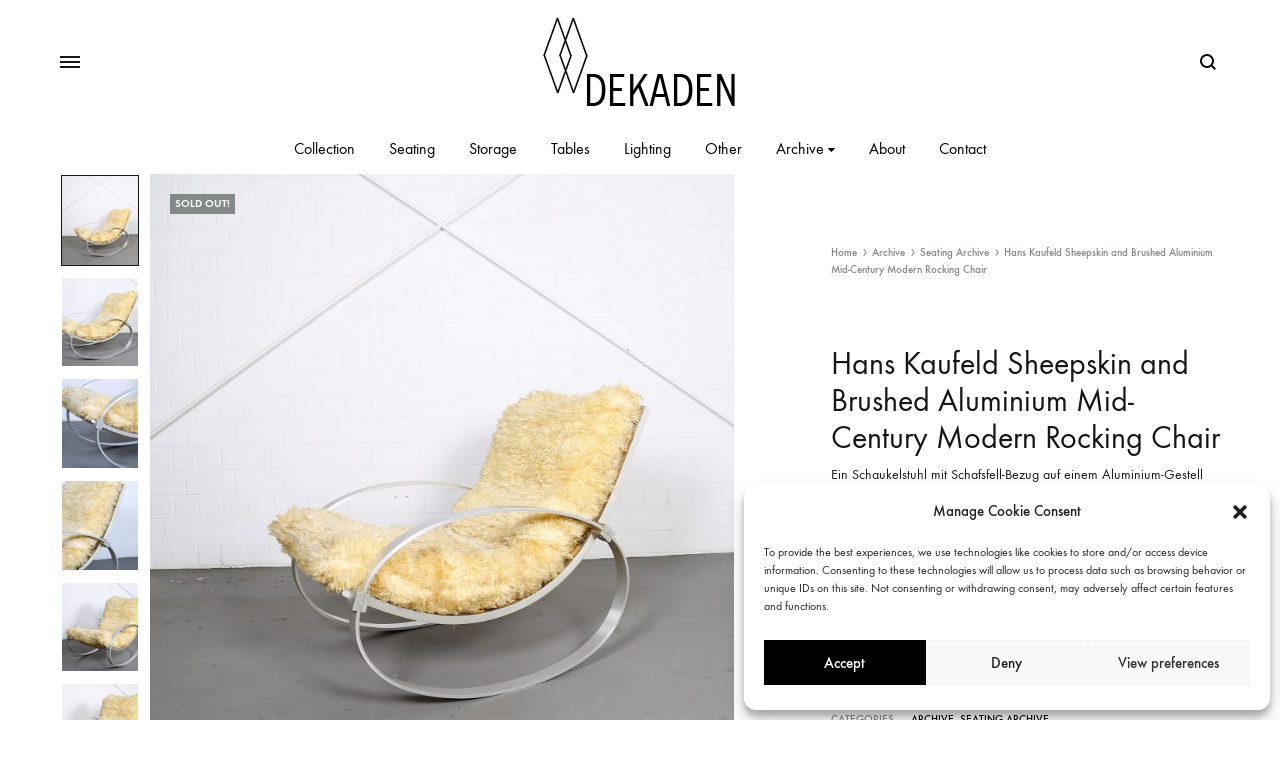

--- FILE ---
content_type: text/html; charset=UTF-8
request_url: https://www.dekaden.com/product/hans-kaufeld-sheepskin-and-brushed-aluminium-mid-century-modern-rocking-chair/
body_size: 45544
content:
<!doctype html>
<html lang="en-US">
<head>
	<meta charset="UTF-8">
	<meta name="viewport" content="width=device-width, initial-scale=1">
	<link rel="profile" href="http://gmpg.org/xfn/11">

	<title>Hans Kaufeld Sheepskin and Brushed Aluminium Mid-Century Modern Rocking Chair &#8211; DEKADEN</title>
<meta name='robots' content='max-image-preview:large' />
<link rel="preload" href="https://www.dekaden.com/wp-content/themes/konte/fonts/functionpro-light-webfont.woff2" as="font" type="font/woff2" crossorigin><link rel="preload" href="https://www.dekaden.com/wp-content/themes/konte/fonts/functionpro-book-webfont.woff2" as="font" type="font/woff2" crossorigin><link rel="preload" href="https://www.dekaden.com/wp-content/themes/konte/fonts/functionpro-medium-webfont.woff2" as="font" type="font/woff2" crossorigin><link rel="preload" href="https://www.dekaden.com/wp-content/themes/konte/fonts/functionpro-demi-webfont.woff2" as="font" type="font/woff2" crossorigin><link rel="preload" href="https://www.dekaden.com/wp-content/themes/konte/fonts/functionpro-bold-webfont.woff2" as="font" type="font/woff2" crossorigin><link rel='dns-prefetch' href='//www.dekaden.com' />
<link rel="alternate" type="application/rss+xml" title="DEKADEN &raquo; Feed" href="https://www.dekaden.com/feed/" />
<link rel="alternate" type="application/rss+xml" title="DEKADEN &raquo; Comments Feed" href="https://www.dekaden.com/comments/feed/" />
<link rel="alternate" title="oEmbed (JSON)" type="application/json+oembed" href="https://www.dekaden.com/wp-json/oembed/1.0/embed?url=https%3A%2F%2Fwww.dekaden.com%2Fproduct%2Fhans-kaufeld-sheepskin-and-brushed-aluminium-mid-century-modern-rocking-chair%2F" />
<link rel="alternate" title="oEmbed (XML)" type="text/xml+oembed" href="https://www.dekaden.com/wp-json/oembed/1.0/embed?url=https%3A%2F%2Fwww.dekaden.com%2Fproduct%2Fhans-kaufeld-sheepskin-and-brushed-aluminium-mid-century-modern-rocking-chair%2F&#038;format=xml" />
<style id='wp-img-auto-sizes-contain-inline-css' type='text/css'>
img:is([sizes=auto i],[sizes^="auto," i]){contain-intrinsic-size:3000px 1500px}
/*# sourceURL=wp-img-auto-sizes-contain-inline-css */
</style>
<style id='wp-emoji-styles-inline-css' type='text/css'>

	img.wp-smiley, img.emoji {
		display: inline !important;
		border: none !important;
		box-shadow: none !important;
		height: 1em !important;
		width: 1em !important;
		margin: 0 0.07em !important;
		vertical-align: -0.1em !important;
		background: none !important;
		padding: 0 !important;
	}
/*# sourceURL=wp-emoji-styles-inline-css */
</style>
<style id='wp-block-library-inline-css' type='text/css'>
:root{--wp-block-synced-color:#7a00df;--wp-block-synced-color--rgb:122,0,223;--wp-bound-block-color:var(--wp-block-synced-color);--wp-editor-canvas-background:#ddd;--wp-admin-theme-color:#007cba;--wp-admin-theme-color--rgb:0,124,186;--wp-admin-theme-color-darker-10:#006ba1;--wp-admin-theme-color-darker-10--rgb:0,107,160.5;--wp-admin-theme-color-darker-20:#005a87;--wp-admin-theme-color-darker-20--rgb:0,90,135;--wp-admin-border-width-focus:2px}@media (min-resolution:192dpi){:root{--wp-admin-border-width-focus:1.5px}}.wp-element-button{cursor:pointer}:root .has-very-light-gray-background-color{background-color:#eee}:root .has-very-dark-gray-background-color{background-color:#313131}:root .has-very-light-gray-color{color:#eee}:root .has-very-dark-gray-color{color:#313131}:root .has-vivid-green-cyan-to-vivid-cyan-blue-gradient-background{background:linear-gradient(135deg,#00d084,#0693e3)}:root .has-purple-crush-gradient-background{background:linear-gradient(135deg,#34e2e4,#4721fb 50%,#ab1dfe)}:root .has-hazy-dawn-gradient-background{background:linear-gradient(135deg,#faaca8,#dad0ec)}:root .has-subdued-olive-gradient-background{background:linear-gradient(135deg,#fafae1,#67a671)}:root .has-atomic-cream-gradient-background{background:linear-gradient(135deg,#fdd79a,#004a59)}:root .has-nightshade-gradient-background{background:linear-gradient(135deg,#330968,#31cdcf)}:root .has-midnight-gradient-background{background:linear-gradient(135deg,#020381,#2874fc)}:root{--wp--preset--font-size--normal:16px;--wp--preset--font-size--huge:42px}.has-regular-font-size{font-size:1em}.has-larger-font-size{font-size:2.625em}.has-normal-font-size{font-size:var(--wp--preset--font-size--normal)}.has-huge-font-size{font-size:var(--wp--preset--font-size--huge)}.has-text-align-center{text-align:center}.has-text-align-left{text-align:left}.has-text-align-right{text-align:right}.has-fit-text{white-space:nowrap!important}#end-resizable-editor-section{display:none}.aligncenter{clear:both}.items-justified-left{justify-content:flex-start}.items-justified-center{justify-content:center}.items-justified-right{justify-content:flex-end}.items-justified-space-between{justify-content:space-between}.screen-reader-text{border:0;clip-path:inset(50%);height:1px;margin:-1px;overflow:hidden;padding:0;position:absolute;width:1px;word-wrap:normal!important}.screen-reader-text:focus{background-color:#ddd;clip-path:none;color:#444;display:block;font-size:1em;height:auto;left:5px;line-height:normal;padding:15px 23px 14px;text-decoration:none;top:5px;width:auto;z-index:100000}html :where(.has-border-color){border-style:solid}html :where([style*=border-top-color]){border-top-style:solid}html :where([style*=border-right-color]){border-right-style:solid}html :where([style*=border-bottom-color]){border-bottom-style:solid}html :where([style*=border-left-color]){border-left-style:solid}html :where([style*=border-width]){border-style:solid}html :where([style*=border-top-width]){border-top-style:solid}html :where([style*=border-right-width]){border-right-style:solid}html :where([style*=border-bottom-width]){border-bottom-style:solid}html :where([style*=border-left-width]){border-left-style:solid}html :where(img[class*=wp-image-]){height:auto;max-width:100%}:where(figure){margin:0 0 1em}html :where(.is-position-sticky){--wp-admin--admin-bar--position-offset:var(--wp-admin--admin-bar--height,0px)}@media screen and (max-width:600px){html :where(.is-position-sticky){--wp-admin--admin-bar--position-offset:0px}}

/*# sourceURL=wp-block-library-inline-css */
</style><style id='global-styles-inline-css' type='text/css'>
:root{--wp--preset--aspect-ratio--square: 1;--wp--preset--aspect-ratio--4-3: 4/3;--wp--preset--aspect-ratio--3-4: 3/4;--wp--preset--aspect-ratio--3-2: 3/2;--wp--preset--aspect-ratio--2-3: 2/3;--wp--preset--aspect-ratio--16-9: 16/9;--wp--preset--aspect-ratio--9-16: 9/16;--wp--preset--color--black: #000000;--wp--preset--color--cyan-bluish-gray: #abb8c3;--wp--preset--color--white: #ffffff;--wp--preset--color--pale-pink: #f78da7;--wp--preset--color--vivid-red: #cf2e2e;--wp--preset--color--luminous-vivid-orange: #ff6900;--wp--preset--color--luminous-vivid-amber: #fcb900;--wp--preset--color--light-green-cyan: #7bdcb5;--wp--preset--color--vivid-green-cyan: #00d084;--wp--preset--color--pale-cyan-blue: #8ed1fc;--wp--preset--color--vivid-cyan-blue: #0693e3;--wp--preset--color--vivid-purple: #9b51e0;--wp--preset--gradient--vivid-cyan-blue-to-vivid-purple: linear-gradient(135deg,rgb(6,147,227) 0%,rgb(155,81,224) 100%);--wp--preset--gradient--light-green-cyan-to-vivid-green-cyan: linear-gradient(135deg,rgb(122,220,180) 0%,rgb(0,208,130) 100%);--wp--preset--gradient--luminous-vivid-amber-to-luminous-vivid-orange: linear-gradient(135deg,rgb(252,185,0) 0%,rgb(255,105,0) 100%);--wp--preset--gradient--luminous-vivid-orange-to-vivid-red: linear-gradient(135deg,rgb(255,105,0) 0%,rgb(207,46,46) 100%);--wp--preset--gradient--very-light-gray-to-cyan-bluish-gray: linear-gradient(135deg,rgb(238,238,238) 0%,rgb(169,184,195) 100%);--wp--preset--gradient--cool-to-warm-spectrum: linear-gradient(135deg,rgb(74,234,220) 0%,rgb(151,120,209) 20%,rgb(207,42,186) 40%,rgb(238,44,130) 60%,rgb(251,105,98) 80%,rgb(254,248,76) 100%);--wp--preset--gradient--blush-light-purple: linear-gradient(135deg,rgb(255,206,236) 0%,rgb(152,150,240) 100%);--wp--preset--gradient--blush-bordeaux: linear-gradient(135deg,rgb(254,205,165) 0%,rgb(254,45,45) 50%,rgb(107,0,62) 100%);--wp--preset--gradient--luminous-dusk: linear-gradient(135deg,rgb(255,203,112) 0%,rgb(199,81,192) 50%,rgb(65,88,208) 100%);--wp--preset--gradient--pale-ocean: linear-gradient(135deg,rgb(255,245,203) 0%,rgb(182,227,212) 50%,rgb(51,167,181) 100%);--wp--preset--gradient--electric-grass: linear-gradient(135deg,rgb(202,248,128) 0%,rgb(113,206,126) 100%);--wp--preset--gradient--midnight: linear-gradient(135deg,rgb(2,3,129) 0%,rgb(40,116,252) 100%);--wp--preset--font-size--small: 12px;--wp--preset--font-size--medium: 24px;--wp--preset--font-size--large: 40px;--wp--preset--font-size--x-large: 42px;--wp--preset--font-size--normal: 18px;--wp--preset--font-size--huge: 64px;--wp--preset--spacing--20: 0.44rem;--wp--preset--spacing--30: 0.67rem;--wp--preset--spacing--40: 1rem;--wp--preset--spacing--50: 1.5rem;--wp--preset--spacing--60: 2.25rem;--wp--preset--spacing--70: 3.38rem;--wp--preset--spacing--80: 5.06rem;--wp--preset--shadow--natural: 6px 6px 9px rgba(0, 0, 0, 0.2);--wp--preset--shadow--deep: 12px 12px 50px rgba(0, 0, 0, 0.4);--wp--preset--shadow--sharp: 6px 6px 0px rgba(0, 0, 0, 0.2);--wp--preset--shadow--outlined: 6px 6px 0px -3px rgb(255, 255, 255), 6px 6px rgb(0, 0, 0);--wp--preset--shadow--crisp: 6px 6px 0px rgb(0, 0, 0);}:where(.is-layout-flex){gap: 0.5em;}:where(.is-layout-grid){gap: 0.5em;}body .is-layout-flex{display: flex;}.is-layout-flex{flex-wrap: wrap;align-items: center;}.is-layout-flex > :is(*, div){margin: 0;}body .is-layout-grid{display: grid;}.is-layout-grid > :is(*, div){margin: 0;}:where(.wp-block-columns.is-layout-flex){gap: 2em;}:where(.wp-block-columns.is-layout-grid){gap: 2em;}:where(.wp-block-post-template.is-layout-flex){gap: 1.25em;}:where(.wp-block-post-template.is-layout-grid){gap: 1.25em;}.has-black-color{color: var(--wp--preset--color--black) !important;}.has-cyan-bluish-gray-color{color: var(--wp--preset--color--cyan-bluish-gray) !important;}.has-white-color{color: var(--wp--preset--color--white) !important;}.has-pale-pink-color{color: var(--wp--preset--color--pale-pink) !important;}.has-vivid-red-color{color: var(--wp--preset--color--vivid-red) !important;}.has-luminous-vivid-orange-color{color: var(--wp--preset--color--luminous-vivid-orange) !important;}.has-luminous-vivid-amber-color{color: var(--wp--preset--color--luminous-vivid-amber) !important;}.has-light-green-cyan-color{color: var(--wp--preset--color--light-green-cyan) !important;}.has-vivid-green-cyan-color{color: var(--wp--preset--color--vivid-green-cyan) !important;}.has-pale-cyan-blue-color{color: var(--wp--preset--color--pale-cyan-blue) !important;}.has-vivid-cyan-blue-color{color: var(--wp--preset--color--vivid-cyan-blue) !important;}.has-vivid-purple-color{color: var(--wp--preset--color--vivid-purple) !important;}.has-black-background-color{background-color: var(--wp--preset--color--black) !important;}.has-cyan-bluish-gray-background-color{background-color: var(--wp--preset--color--cyan-bluish-gray) !important;}.has-white-background-color{background-color: var(--wp--preset--color--white) !important;}.has-pale-pink-background-color{background-color: var(--wp--preset--color--pale-pink) !important;}.has-vivid-red-background-color{background-color: var(--wp--preset--color--vivid-red) !important;}.has-luminous-vivid-orange-background-color{background-color: var(--wp--preset--color--luminous-vivid-orange) !important;}.has-luminous-vivid-amber-background-color{background-color: var(--wp--preset--color--luminous-vivid-amber) !important;}.has-light-green-cyan-background-color{background-color: var(--wp--preset--color--light-green-cyan) !important;}.has-vivid-green-cyan-background-color{background-color: var(--wp--preset--color--vivid-green-cyan) !important;}.has-pale-cyan-blue-background-color{background-color: var(--wp--preset--color--pale-cyan-blue) !important;}.has-vivid-cyan-blue-background-color{background-color: var(--wp--preset--color--vivid-cyan-blue) !important;}.has-vivid-purple-background-color{background-color: var(--wp--preset--color--vivid-purple) !important;}.has-black-border-color{border-color: var(--wp--preset--color--black) !important;}.has-cyan-bluish-gray-border-color{border-color: var(--wp--preset--color--cyan-bluish-gray) !important;}.has-white-border-color{border-color: var(--wp--preset--color--white) !important;}.has-pale-pink-border-color{border-color: var(--wp--preset--color--pale-pink) !important;}.has-vivid-red-border-color{border-color: var(--wp--preset--color--vivid-red) !important;}.has-luminous-vivid-orange-border-color{border-color: var(--wp--preset--color--luminous-vivid-orange) !important;}.has-luminous-vivid-amber-border-color{border-color: var(--wp--preset--color--luminous-vivid-amber) !important;}.has-light-green-cyan-border-color{border-color: var(--wp--preset--color--light-green-cyan) !important;}.has-vivid-green-cyan-border-color{border-color: var(--wp--preset--color--vivid-green-cyan) !important;}.has-pale-cyan-blue-border-color{border-color: var(--wp--preset--color--pale-cyan-blue) !important;}.has-vivid-cyan-blue-border-color{border-color: var(--wp--preset--color--vivid-cyan-blue) !important;}.has-vivid-purple-border-color{border-color: var(--wp--preset--color--vivid-purple) !important;}.has-vivid-cyan-blue-to-vivid-purple-gradient-background{background: var(--wp--preset--gradient--vivid-cyan-blue-to-vivid-purple) !important;}.has-light-green-cyan-to-vivid-green-cyan-gradient-background{background: var(--wp--preset--gradient--light-green-cyan-to-vivid-green-cyan) !important;}.has-luminous-vivid-amber-to-luminous-vivid-orange-gradient-background{background: var(--wp--preset--gradient--luminous-vivid-amber-to-luminous-vivid-orange) !important;}.has-luminous-vivid-orange-to-vivid-red-gradient-background{background: var(--wp--preset--gradient--luminous-vivid-orange-to-vivid-red) !important;}.has-very-light-gray-to-cyan-bluish-gray-gradient-background{background: var(--wp--preset--gradient--very-light-gray-to-cyan-bluish-gray) !important;}.has-cool-to-warm-spectrum-gradient-background{background: var(--wp--preset--gradient--cool-to-warm-spectrum) !important;}.has-blush-light-purple-gradient-background{background: var(--wp--preset--gradient--blush-light-purple) !important;}.has-blush-bordeaux-gradient-background{background: var(--wp--preset--gradient--blush-bordeaux) !important;}.has-luminous-dusk-gradient-background{background: var(--wp--preset--gradient--luminous-dusk) !important;}.has-pale-ocean-gradient-background{background: var(--wp--preset--gradient--pale-ocean) !important;}.has-electric-grass-gradient-background{background: var(--wp--preset--gradient--electric-grass) !important;}.has-midnight-gradient-background{background: var(--wp--preset--gradient--midnight) !important;}.has-small-font-size{font-size: var(--wp--preset--font-size--small) !important;}.has-medium-font-size{font-size: var(--wp--preset--font-size--medium) !important;}.has-large-font-size{font-size: var(--wp--preset--font-size--large) !important;}.has-x-large-font-size{font-size: var(--wp--preset--font-size--x-large) !important;}
/*# sourceURL=global-styles-inline-css */
</style>

<style id='classic-theme-styles-inline-css' type='text/css'>
/*! This file is auto-generated */
.wp-block-button__link{color:#fff;background-color:#32373c;border-radius:9999px;box-shadow:none;text-decoration:none;padding:calc(.667em + 2px) calc(1.333em + 2px);font-size:1.125em}.wp-block-file__button{background:#32373c;color:#fff;text-decoration:none}
/*# sourceURL=/wp-includes/css/classic-themes.min.css */
</style>
<link rel='stylesheet' id='konte-woocommerce-blocks-css' href='https://www.dekaden.com/wp-content/themes/konte/css/woocommerce-blocks.css?ver=2.4.9' type='text/css' media='all' />
<link rel='stylesheet' id='contact-form-7-css' href='https://www.dekaden.com/wp-content/plugins/contact-form-7/includes/css/styles.css?ver=6.1.4' type='text/css' media='all' />
<link rel='stylesheet' id='photoswipe-css' href='https://www.dekaden.com/wp-content/plugins/woocommerce/assets/css/photoswipe/photoswipe.min.css?ver=10.4.3' type='text/css' media='all' />
<link rel='stylesheet' id='photoswipe-default-skin-css' href='https://www.dekaden.com/wp-content/plugins/woocommerce/assets/css/photoswipe/default-skin/default-skin.min.css?ver=10.4.3' type='text/css' media='all' />
<style id='woocommerce-inline-inline-css' type='text/css'>
.woocommerce form .form-row .required { visibility: visible; }
/*# sourceURL=woocommerce-inline-inline-css */
</style>
<link rel='stylesheet' id='catalogx-frontend-style-css' href='https://www.dekaden.com/wp-content/plugins/woocommerce-catalog-enquiry/assets/css/frontend.css?ver=6.0.8' type='text/css' media='all' />
<link rel='stylesheet' id='catalogx-enquiry-form-style-css' href='https://www.dekaden.com/wp-content/plugins/woocommerce-catalog-enquiry/build/blocks/enquiryForm/index.css?ver=6.0.8' type='text/css' media='all' />
<style id='catalogx-enquiry-form-style-inline-css' type='text/css'>
    font-size: 14px;
    font-size: .875rem;
    color: #fff;
    font-weight: 600;
    line-height: 60px;
    border: 0;
    border-radius: 0;
    padding: 0 40px;
    background: #161619;
    transition: .4s;
/*# sourceURL=catalogx-enquiry-form-style-inline-css */
</style>
<link rel='stylesheet' id='cmplz-general-css' href='https://www.dekaden.com/wp-content/plugins/complianz-gdpr/assets/css/cookieblocker.min.css?ver=1766002598' type='text/css' media='all' />
<link rel='stylesheet' id='dgwt-wcas-style-css' href='https://www.dekaden.com/wp-content/plugins/ajax-search-for-woocommerce/assets/css/style.min.css?ver=1.32.2' type='text/css' media='all' />
<link rel='stylesheet' id='animate-css' href='https://www.dekaden.com/wp-content/themes/konte/css/animate.css?ver=3.5.2' type='text/css' media='all' />
<link rel='stylesheet' id='font-awesome-css' href='https://www.dekaden.com/wp-content/themes/konte/css/font-awesome.min.css?ver=4.7.0' type='text/css' media='all' />
<link rel='stylesheet' id='bootstrap-grid-css' href='https://www.dekaden.com/wp-content/themes/konte/css/bootstrap.css?ver=3.3.7' type='text/css' media='all' />
<link rel='stylesheet' id='konte-css' href='https://www.dekaden.com/wp-content/themes/konte/style.css?ver=1.0.0' type='text/css' media='all' />
<style id='konte-inline-css' type='text/css'>
.topbar {height: 40px}:root { --header-main-height: 124px}:root { --header-bottom-height: 50px}.header-main, .header-v10 .site-branding, .header-v10 .header-main .header-right-items { height: 124px; }.header-bottom { height: 50px; }.header-mobile {height: 64px}.hamburger-screen-background { background-image: url(https://www.dekaden.com/wp-content/uploads/2021/01/Kai_kristiansen_Cube_shaped_side_table_teak_suede_magazine_holder_Danish_Design_02.jpg); }
/*# sourceURL=konte-inline-css */
</style>
<link rel='stylesheet' id='tawcvs-frontend-css' href='https://www.dekaden.com/wp-content/plugins/variation-swatches-for-woocommerce/assets/css/frontend.css?ver=2.2.5' type='text/css' media='all' />
<link rel='stylesheet' id='konte-child-css' href='https://www.dekaden.com/wp-content/themes/konte-child/style.css?ver=2bfcbbd9479af39b5b3727d1dd2f7e15' type='text/css' media='all' />
<link rel='stylesheet' id='select2-css' href='https://www.dekaden.com/wp-content/plugins/woocommerce/assets/css/select2.css?ver=10.4.3' type='text/css' media='all' />
<link rel='stylesheet' id='konte-woocommerce-css' href='https://www.dekaden.com/wp-content/themes/konte/woocommerce.css?ver=2.4.9' type='text/css' media='all' />
<style id='konte-woocommerce-inline-css' type='text/css'>
.woocommerce-badge.onsale {background-color: #000000}.woocommerce-badge.new {background-color: #6d6b68}.woocommerce-badge.featured {background-color: #969291}.woocommerce-badge.sold-out {background-color: #838889}
/*# sourceURL=konte-woocommerce-inline-css */
</style>
<script type="text/template" id="tmpl-variation-template">
	<div class="woocommerce-variation-description">{{{ data.variation.variation_description }}}</div>
	<div class="woocommerce-variation-price">{{{ data.variation.price_html }}}</div>
	<div class="woocommerce-variation-availability">{{{ data.variation.availability_html }}}</div>
</script>
<script type="text/template" id="tmpl-unavailable-variation-template">
	<p role="alert">Sorry, this product is unavailable. Please choose a different combination.</p>
</script>
<script type="text/javascript" src="https://www.dekaden.com/wp-content/plugins/google-analytics-for-wordpress/assets/js/frontend-gtag.min.js?ver=9.11.1" id="monsterinsights-frontend-script-js" async="async" data-wp-strategy="async"></script>
<script data-cfasync="false" data-wpfc-render="false" type="text/javascript" id='monsterinsights-frontend-script-js-extra'>/* <![CDATA[ */
var monsterinsights_frontend = {"js_events_tracking":"true","download_extensions":"doc,pdf,ppt,zip,xls,docx,pptx,xlsx","inbound_paths":"[{\"path\":\"\\\/go\\\/\",\"label\":\"affiliate\"},{\"path\":\"\\\/recommend\\\/\",\"label\":\"affiliate\"}]","home_url":"https:\/\/www.dekaden.com","hash_tracking":"false","v4_id":"G-87B4GGE419"};/* ]]> */
</script>
<script type="text/javascript" src="https://www.dekaden.com/wp-includes/js/jquery/jquery.min.js?ver=3.7.1" id="jquery-core-js"></script>
<script type="text/javascript" src="https://www.dekaden.com/wp-includes/js/jquery/jquery-migrate.min.js?ver=3.4.1" id="jquery-migrate-js"></script>
<script type="text/javascript" src="//www.dekaden.com/wp-content/plugins/revslider/sr6/assets/js/rbtools.min.js?ver=6.7.38" async id="tp-tools-js"></script>
<script type="text/javascript" src="//www.dekaden.com/wp-content/plugins/revslider/sr6/assets/js/rs6.min.js?ver=6.7.38" async id="revmin-js"></script>
<script type="text/javascript" src="https://www.dekaden.com/wp-content/plugins/woocommerce/assets/js/jquery-blockui/jquery.blockUI.min.js?ver=2.7.0-wc.10.4.3" id="wc-jquery-blockui-js" data-wp-strategy="defer"></script>
<script type="text/javascript" id="wc-add-to-cart-js-extra">
/* <![CDATA[ */
var wc_add_to_cart_params = {"ajax_url":"/wp-admin/admin-ajax.php","wc_ajax_url":"/?wc-ajax=%%endpoint%%","i18n_view_cart":"View cart","cart_url":"https://www.dekaden.com/cart/","is_cart":"","cart_redirect_after_add":"no"};
//# sourceURL=wc-add-to-cart-js-extra
/* ]]> */
</script>
<script type="text/javascript" src="https://www.dekaden.com/wp-content/plugins/woocommerce/assets/js/frontend/add-to-cart.min.js?ver=10.4.3" id="wc-add-to-cart-js" data-wp-strategy="defer"></script>
<script type="text/javascript" src="https://www.dekaden.com/wp-content/plugins/woocommerce/assets/js/flexslider/jquery.flexslider.min.js?ver=2.7.2-wc.10.4.3" id="wc-flexslider-js" defer="defer" data-wp-strategy="defer"></script>
<script type="text/javascript" src="https://www.dekaden.com/wp-content/plugins/woocommerce/assets/js/photoswipe/photoswipe.min.js?ver=4.1.1-wc.10.4.3" id="wc-photoswipe-js" defer="defer" data-wp-strategy="defer"></script>
<script type="text/javascript" src="https://www.dekaden.com/wp-content/plugins/woocommerce/assets/js/photoswipe/photoswipe-ui-default.min.js?ver=4.1.1-wc.10.4.3" id="wc-photoswipe-ui-default-js" defer="defer" data-wp-strategy="defer"></script>
<script type="text/javascript" src="https://www.dekaden.com/wp-content/plugins/woocommerce/assets/js/js-cookie/js.cookie.min.js?ver=2.1.4-wc.10.4.3" id="wc-js-cookie-js" defer="defer" data-wp-strategy="defer"></script>
<script type="text/javascript" id="woocommerce-js-extra">
/* <![CDATA[ */
var woocommerce_params = {"ajax_url":"/wp-admin/admin-ajax.php","wc_ajax_url":"/?wc-ajax=%%endpoint%%","i18n_password_show":"Show password","i18n_password_hide":"Hide password"};
//# sourceURL=woocommerce-js-extra
/* ]]> */
</script>
<script type="text/javascript" src="https://www.dekaden.com/wp-content/plugins/woocommerce/assets/js/frontend/woocommerce.min.js?ver=10.4.3" id="woocommerce-js" defer="defer" data-wp-strategy="defer"></script>
<script type="text/javascript" src="https://www.dekaden.com/wp-content/plugins/js_composer/assets/js/vendors/woocommerce-add-to-cart.js?ver=8.7.2" id="vc_woocommerce-add-to-cart-js-js"></script>
<script type="text/javascript" src="https://www.dekaden.com/wp-includes/js/underscore.min.js?ver=1.13.7" id="underscore-js"></script>
<script type="text/javascript" id="wp-util-js-extra">
/* <![CDATA[ */
var _wpUtilSettings = {"ajax":{"url":"/wp-admin/admin-ajax.php"}};
//# sourceURL=wp-util-js-extra
/* ]]> */
</script>
<script type="text/javascript" src="https://www.dekaden.com/wp-includes/js/wp-util.min.js?ver=2bfcbbd9479af39b5b3727d1dd2f7e15" id="wp-util-js"></script>
<script type="text/javascript" src="https://www.dekaden.com/wp-content/plugins/woocommerce/assets/js/select2/select2.full.min.js?ver=4.0.3-wc.10.4.3" id="wc-select2-js" defer="defer" data-wp-strategy="defer"></script>
<script type="text/javascript" id="wc-add-to-cart-variation-js-extra">
/* <![CDATA[ */
var wc_add_to_cart_variation_params = {"wc_ajax_url":"/?wc-ajax=%%endpoint%%","i18n_no_matching_variations_text":"Sorry, no products matched your selection. Please choose a different combination.","i18n_make_a_selection_text":"Please select some product options before adding this product to your cart.","i18n_unavailable_text":"Sorry, this product is unavailable. Please choose a different combination.","i18n_reset_alert_text":"Your selection has been reset. Please select some product options before adding this product to your cart."};
//# sourceURL=wc-add-to-cart-variation-js-extra
/* ]]> */
</script>
<script type="text/javascript" src="https://www.dekaden.com/wp-content/plugins/woocommerce/assets/js/frontend/add-to-cart-variation.min.js?ver=10.4.3" id="wc-add-to-cart-variation-js" defer="defer" data-wp-strategy="defer"></script>
<script type="text/javascript" id="wc-cart-fragments-js-extra">
/* <![CDATA[ */
var wc_cart_fragments_params = {"ajax_url":"/wp-admin/admin-ajax.php","wc_ajax_url":"/?wc-ajax=%%endpoint%%","cart_hash_key":"wc_cart_hash_97109e2dbdda3dda3949e37bf195c266","fragment_name":"wc_fragments_97109e2dbdda3dda3949e37bf195c266","request_timeout":"5000"};
//# sourceURL=wc-cart-fragments-js-extra
/* ]]> */
</script>
<script type="text/javascript" src="https://www.dekaden.com/wp-content/plugins/woocommerce/assets/js/frontend/cart-fragments.min.js?ver=10.4.3" id="wc-cart-fragments-js" defer="defer" data-wp-strategy="defer"></script>
<script></script><link rel="https://api.w.org/" href="https://www.dekaden.com/wp-json/" /><link rel="alternate" title="JSON" type="application/json" href="https://www.dekaden.com/wp-json/wp/v2/product/4486" /><link rel="EditURI" type="application/rsd+xml" title="RSD" href="https://www.dekaden.com/xmlrpc.php?rsd" />

<link rel="canonical" href="https://www.dekaden.com/product/hans-kaufeld-sheepskin-and-brushed-aluminium-mid-century-modern-rocking-chair/" />
<link rel='shortlink' href='https://www.dekaden.com/?p=4486' />
			<style>.cmplz-hidden {
					display: none !important;
				}</style>		<style>
			.dgwt-wcas-ico-magnifier,.dgwt-wcas-ico-magnifier-handler{max-width:20px}.dgwt-wcas-search-wrapp{max-width:600px}		</style>
			<style>
		.search-modal .modal-content {
			top: 25%;
		}

		.dark .header-search.icon .dgwt-wcas-ico-magnifier-handler path {
			fill: #ffffff;
		}

		.mobile-menu-panel .panel .mobile-menu__search-form {
			padding-top: 20px;
		}
	</style>
			<noscript><style>.woocommerce-product-gallery{ opacity: 1 !important; }</style></noscript>
	<meta name="generator" content="Powered by WPBakery Page Builder - drag and drop page builder for WordPress."/>
<meta name="generator" content="Powered by Slider Revolution 6.7.38 - responsive, Mobile-Friendly Slider Plugin for WordPress with comfortable drag and drop interface." />
<link rel="icon" href="https://www.dekaden.com/wp-content/uploads/2015/10/cropped-DEKADEN_Symbol-32x32.png" sizes="32x32" />
<link rel="icon" href="https://www.dekaden.com/wp-content/uploads/2015/10/cropped-DEKADEN_Symbol-192x192.png" sizes="192x192" />
<link rel="apple-touch-icon" href="https://www.dekaden.com/wp-content/uploads/2015/10/cropped-DEKADEN_Symbol-180x180.png" />
<meta name="msapplication-TileImage" content="https://www.dekaden.com/wp-content/uploads/2015/10/cropped-DEKADEN_Symbol-270x270.png" />
<script>function setREVStartSize(e){
			//window.requestAnimationFrame(function() {
				window.RSIW = window.RSIW===undefined ? window.innerWidth : window.RSIW;
				window.RSIH = window.RSIH===undefined ? window.innerHeight : window.RSIH;
				try {
					var pw = document.getElementById(e.c).parentNode.offsetWidth,
						newh;
					pw = pw===0 || isNaN(pw) || (e.l=="fullwidth" || e.layout=="fullwidth") ? window.RSIW : pw;
					e.tabw = e.tabw===undefined ? 0 : parseInt(e.tabw);
					e.thumbw = e.thumbw===undefined ? 0 : parseInt(e.thumbw);
					e.tabh = e.tabh===undefined ? 0 : parseInt(e.tabh);
					e.thumbh = e.thumbh===undefined ? 0 : parseInt(e.thumbh);
					e.tabhide = e.tabhide===undefined ? 0 : parseInt(e.tabhide);
					e.thumbhide = e.thumbhide===undefined ? 0 : parseInt(e.thumbhide);
					e.mh = e.mh===undefined || e.mh=="" || e.mh==="auto" ? 0 : parseInt(e.mh,0);
					if(e.layout==="fullscreen" || e.l==="fullscreen")
						newh = Math.max(e.mh,window.RSIH);
					else{
						e.gw = Array.isArray(e.gw) ? e.gw : [e.gw];
						for (var i in e.rl) if (e.gw[i]===undefined || e.gw[i]===0) e.gw[i] = e.gw[i-1];
						e.gh = e.el===undefined || e.el==="" || (Array.isArray(e.el) && e.el.length==0)? e.gh : e.el;
						e.gh = Array.isArray(e.gh) ? e.gh : [e.gh];
						for (var i in e.rl) if (e.gh[i]===undefined || e.gh[i]===0) e.gh[i] = e.gh[i-1];
											
						var nl = new Array(e.rl.length),
							ix = 0,
							sl;
						e.tabw = e.tabhide>=pw ? 0 : e.tabw;
						e.thumbw = e.thumbhide>=pw ? 0 : e.thumbw;
						e.tabh = e.tabhide>=pw ? 0 : e.tabh;
						e.thumbh = e.thumbhide>=pw ? 0 : e.thumbh;
						for (var i in e.rl) nl[i] = e.rl[i]<window.RSIW ? 0 : e.rl[i];
						sl = nl[0];
						for (var i in nl) if (sl>nl[i] && nl[i]>0) { sl = nl[i]; ix=i;}
						var m = pw>(e.gw[ix]+e.tabw+e.thumbw) ? 1 : (pw-(e.tabw+e.thumbw)) / (e.gw[ix]);
						newh =  (e.gh[ix] * m) + (e.tabh + e.thumbh);
					}
					var el = document.getElementById(e.c);
					if (el!==null && el) el.style.height = newh+"px";
					el = document.getElementById(e.c+"_wrapper");
					if (el!==null && el) {
						el.style.height = newh+"px";
						el.style.display = "block";
					}
				} catch(e){
					console.log("Failure at Presize of Slider:" + e)
				}
			//});
		  };</script>
<style id="kirki-inline-styles">body{font-size:18px;line-height:1.55556;color:#161619;}h1, .h1{font-size:60px;line-height:1.55556;text-transform:none;color:#161619;}h2, .h2{font-size:40px;line-height:1.55556;text-transform:none;color:#161619;}h3, .h3{font-size:30px;line-height:1.55556;text-transform:none;color:#161619;}h4, .h4{font-size:24px;line-height:1.55556;text-transform:none;color:#161619;}h5, .h5{font-size:18px;line-height:1.55556;text-transform:none;color:#161619;}h6, .h6{font-size:16px;line-height:1.55556;text-transform:none;color:#161619;}.main-navigation a, .header-v8 .nav-menu > li > a, .header-v9 .nav-menu > li > a, .header-vertical .main-navigation .nav-menu > li > a{font-family:inherit;font-size:16px;font-weight:400;text-transform:none;}.main-navigation li li a, .header-vertical .main-navigation .sub-menu a{font-family:inherit;font-size:14px;font-weight:400;text-transform:none;}.single-page-header .entry-subtitle{font-family:inherit;font-size:24px;font-weight:400;line-height:1.55556;text-transform:none;color:#161619;}.blog-header-content .header-title{font-family:Crimson Text;font-size:44px;font-weight:600;line-height:1.2;text-transform:uppercase;color:#161619;}.hfeed .hentry .entry-title{font-family:inherit;font-size:30px;font-weight:400;line-height:1.33333;text-transform:none;color:#161619;}.hfeed .hentry .entry-summary{font-family:inherit;font-size:16px;font-weight:400;line-height:1.375;text-transform:none;color:#838889;}.widget-title{font-family:inherit;font-size:16px;font-weight:600;text-transform:uppercase;color:#161619;}.footer-extra{font-family:inherit;font-size:16px;font-weight:400;text-transform:none;}.footer-widgets{font-family:inherit;font-size:14px;font-weight:400;text-transform:none;}.footer-main{font-family:inherit;font-size:14px;font-weight:400;text-transform:none;}@media (min-width: 768px){.single-page-header .entry-title, .page .page .entry-title{font-family:inherit;font-size:80px;font-weight:400;line-height:1.16667;text-transform:none;color:#161619;}}</style><noscript><style> .wpb_animate_when_almost_visible { opacity: 1; }</style></noscript><link rel='stylesheet' id='wc-blocks-style-css' href='https://www.dekaden.com/wp-content/plugins/woocommerce/assets/client/blocks/wc-blocks.css?ver=wc-10.4.3' type='text/css' media='all' />
<link rel='stylesheet' id='rs-plugin-settings-css' href='//www.dekaden.com/wp-content/plugins/revslider/sr6/assets/css/rs6.css?ver=6.7.38' type='text/css' media='all' />
<style id='rs-plugin-settings-inline-css' type='text/css'>
.tp-caption a{color:#ff7302;text-shadow:none;-webkit-transition:all 0.2s ease-out;-moz-transition:all 0.2s ease-out;-o-transition:all 0.2s ease-out;-ms-transition:all 0.2s ease-out}.tp-caption a:hover{color:#ffa902}
/*# sourceURL=rs-plugin-settings-inline-css */
</style>
</head>

<body data-cmplz=1 class="wp-singular product-template-default single single-product postid-4486 wp-embed-responsive wp-theme-konte wp-child-theme-konte-child theme-konte woocommerce woocommerce-page woocommerce-no-js no-sidebar header-sticky wpb-js-composer js-comp-ver-8.7.2 vc_responsive woocommerce-active product-v6 mobile-shop-columns-2">


<div id="svg-defs" class="svg-defs hidden" aria-hidden="true" tabindex="-1"><svg xmlns="http://www.w3.org/2000/svg" xmlns:xlink="http://www.w3.org/1999/xlink"><symbol style="enable-background:new 0 0 24 24" xml:space="preserve" viewBox="0 0 24 24" id="account" xmlns="http://www.w3.org/2000/svg"><path d="M12 12c-2.5 0-4-1.5-4-4 0-2.39 1.61-4 4-4s4 1.61 4 4c0 2.5-1.5 4-4 4zm0-6c-.6 0-2 .19-2 2 0 1.42.58 2 2 2s2-.58 2-2c0-1.81-1.4-2-2-2zM18 20H6c-.55 0-1-.45-1-1 0-4.21 2.09-6 7-6s7 1.79 7 6c0 .55-.45 1-1 1zM7.04 18h9.92c-.17-1.76-1.04-3-4.96-3s-4.79 1.24-4.96 3z"/><path fill="none" d="M0 0h24v24H0z"/></symbol><symbol viewBox="2 2 10 10" xml:space="preserve" id="arrow-breadcrumb" xmlns="http://www.w3.org/2000/svg"><path d="m9.156 7-2.5 3.125-.669-.536L8.058 7 5.987 4.411l.669-.536z"/><path fill="none" d="M2 2h10v10H2z"/></symbol><symbol xml:space="preserve" viewBox="0 0 32 32" id="arrow-down" xmlns="http://www.w3.org/2000/svg"><path fill="none" d="M0 0h32v32H0z"/><path d="M17 18V4h-2v14H9l7 10 7-10h-6zm-1.04 6.512L12.841 20H19.079l-3.119 4.512z"/></symbol><symbol xml:space="preserve" viewBox="0 0 14 14" id="arrow-dropdown" xmlns="http://www.w3.org/2000/svg"><path d="M7 10.773 1.531 6.398l.938-1.171L7 8.851l4.531-3.624.938 1.171z"/><path fill="none" d="M0 0h14v14H0z"/></symbol><symbol viewBox="0 0 32 32" style="enable-background:new 0 0 32 32" xml:space="preserve" id="arrow-left" xmlns="http://www.w3.org/2000/svg"><path style="fill:none" d="M0 0h32v32H0z"/><path d="M14 17h14v-2H14V9L4 16l10 7v-6zm-6.512-1.04L12 12.841V19.079L7.488 15.96z"/></symbol><symbol xml:space="preserve" viewBox="0 0 24 24" id="cart" xmlns="http://www.w3.org/2000/svg"><path fill="none" d="M0 0h24v24H0z"/><path d="M19 10h-3V7c0-2.206-1.794-4-4-4S8 4.794 8 7v3H5c-.55 0-.908.441-.797.979l1.879 9.042c.112.538.654.979 1.204.979h9.429c.55 0 1.092-.441 1.203-.979l1.879-9.042C19.908 10.441 19.55 10 19 10zm-9-3c0-1.103.897-2 2-2s2 .897 2 2v3h-4V7zm6.087 12H7.913l-1.455-7h11.313l-1.684 7z"/></symbol><symbol xml:space="preserve" viewBox="0 0 12 12" id="check-checkbox" xmlns="http://www.w3.org/2000/svg"><path d="M4.177 10.543.434 6.8l1.132-1.132 2.611 2.611 6.258-6.256 1.13 1.132z"/></symbol><symbol xml:space="preserve" viewBox="0 0 24 24" id="close" xmlns="http://www.w3.org/2000/svg"><path fill="none" d="M0 0h24v24H0z"/><path d="m19.778 5.636-1.414-1.414L12 10.586 5.636 4.222 4.222 5.636 10.586 12l-6.364 6.364 1.414 1.414L12 13.414l6.364 6.364 1.414-1.414L13.414 12z"/></symbol><symbol xml:space="preserve" viewBox="0 0 18 18" id="close-mini" xmlns="http://www.w3.org/2000/svg"><path fill="none" d="M0 0h18v18H0z"/><path d="M11.576 5.576 9 8.152 6.424 5.576l-.848.848L8.152 9l-2.576 2.576.848.848L9 9.848l2.576 2.576.848-.848L9.848 9l2.576-2.576z"/><path d="M9 1a8 8 0 1 0 0 16A8 8 0 0 0 9 1zm0 15c-3.86 0-7-3.14-7-7s3.14-7 7-7 7 3.14 7 7-3.14 7-7 7z"/></symbol><symbol xml:space="preserve" viewBox="0 0 16 16" id="comment" xmlns="http://www.w3.org/2000/svg"><path fill="none" d="M0 0h16v16H0z"/><path d="M13 3v8.826l-1.849-1.585L10.87 10H3V3h10m1-1H2v9h8.5l3.5 3V2z"/></symbol><symbol xml:space="preserve" viewBox="0 0 40 40" id="error" xmlns="http://www.w3.org/2000/svg"><path d="M20 0C8.972 0 0 8.972 0 20s8.972 20 20 20 20-8.972 20-20S31.028 0 20 0zm0 38c-9.925 0-18-8.075-18-18S10.075 2 20 2s18 8.075 18 18-8.075 18-18 18z"/><path d="M25.293 13.293 20 18.586l-5.293-5.293-1.414 1.414L18.586 20l-5.293 5.293 1.414 1.414L20 21.414l5.293 5.293 1.414-1.414L21.414 20l5.293-5.293z"/></symbol><symbol xml:space="preserve" viewBox="0 0 24 24" id="eye" xmlns="http://www.w3.org/2000/svg"><circle cx="12" cy="12" r="2"/><path d="M16.466 6.748C15.238 5.583 13.619 5 12 5s-3.238.583-4.466 1.748L2 12l5.534 5.252C8.762 18.417 10.381 19 12 19s3.238-.583 4.466-1.748L22 12l-5.534-5.252zm-1.377 9.053C14.274 16.574 13.177 17 12 17s-2.274-.426-3.089-1.199L4.905 12 8.91 8.199C9.726 7.426 10.823 7 12 7s2.274.426 3.089 1.199L19.095 12l-4.006 3.801z"/><path fill="none" d="M0 0h24v24H0z"/></symbol><symbol viewBox="0 0 24 24" style="enable-background:new 0 0 24 24" xml:space="preserve" id="filter" xmlns="http://www.w3.org/2000/svg"><path style="fill:none" d="M0 0h24v24H0z"/><path d="M9.859 7A3.991 3.991 0 0 0 6 4a4 4 0 0 0 0 8c1.862 0 3.412-1.278 3.859-3H22V7H9.859zM6 10a1.994 1.994 0 0 1-1.723-1C4.106 8.705 4 8.366 4 8s.106-.705.277-1c.347-.595.985-1 1.723-1s1.376.405 1.723 1c.171.295.277.634.277 1s-.106.705-.277 1c-.347.595-.985 1-1.723 1zM13 12a3.991 3.991 0 0 0-3.859 3H2v2h7.141c.446 1.722 1.997 3 3.859 3s3.412-1.278 3.859-3H22v-2h-5.141A3.991 3.991 0 0 0 13 12zm0 6a1.994 1.994 0 0 1-1.723-1c-.171-.295-.277-.634-.277-1s.106-.705.277-1c.346-.595.984-1 1.723-1s1.376.405 1.723 1c.171.295.277.634.277 1s-.106.705-.277 1c-.347.595-.985 1-1.723 1z"/></symbol><symbol xml:space="preserve" viewBox="0 0 20 20" id="gallery" xmlns="http://www.w3.org/2000/svg"><path d="M15 13H1V3h14v10zM3 11h10V5H3v6z"/><path d="M19 17H6v-2h11V8h2z"/><path fill="none" d="M0 0h20v20H0z"/></symbol><symbol xml:space="preserve" viewBox="0 0 24 24" id="heart" xmlns="http://www.w3.org/2000/svg"><path d="M16.243 3.843c-1.28 0-2.559.488-3.536 1.464L12 6.015l-.707-.707c-.976-.976-2.256-1.464-3.536-1.464s-2.559.487-3.535 1.464a5 5 0 0 0 0 7.071L6.343 14.5l2.121 2.121L12 20.157l3.536-3.536 2.121-2.121 2.121-2.121a5 5 0 0 0-3.535-8.536z"/><path fill="none" d="M0 0h24v24H0z"/></symbol><symbol xml:space="preserve" viewBox="0 0 24 24" id="heart-o" xmlns="http://www.w3.org/2000/svg"><path d="M16.243 5.843c.801 0 1.555.312 2.121.879a3.003 3.003 0 0 1 0 4.243l-2.121 2.121-2.121 2.121L12 17.328l-2.121-2.121-2.121-2.121-2.121-2.121a2.98 2.98 0 0 1-.879-2.121c0-.801.312-1.555.879-2.121a2.98 2.98 0 0 1 2.121-.879c.801 0 1.555.312 2.121.879l.707.707L12 8.843l1.414-1.414.707-.707a2.98 2.98 0 0 1 2.122-.879m0-2c-1.28 0-2.559.488-3.536 1.464L12 6.015l-.707-.707c-.976-.976-2.256-1.464-3.536-1.464s-2.559.487-3.535 1.464a5 5 0 0 0 0 7.071L6.343 14.5l2.121 2.121L12 20.157l3.536-3.536 2.121-2.121 2.121-2.121a5 5 0 0 0-3.535-8.536z"/><path fill="none" d="M0 0h24v24H0z"/></symbol><symbol viewBox="0 0 24 24" id="home" xmlns="http://www.w3.org/2000/svg"><g fill="none" fill-rule="evenodd"><path d="M0 0h24v24H0z"/><path d="M5 10v9a1 1 0 0 0 1 1h12a1 1 0 0 0 1-1v-9" stroke="currentColor" stroke-width="2" stroke-linecap="round"/><path d="m21 11-8.693-6.761a.5.5 0 0 0-.614 0L3 11" stroke="currentColor" stroke-width="2" stroke-linecap="round"/></g></symbol><symbol xml:space="preserve" viewBox="0 0 40 40" id="information" xmlns="http://www.w3.org/2000/svg"><path d="M20 40C8.972 40 0 31.028 0 20S8.972 0 20 0s20 8.972 20 20-8.972 20-20 20zm0-38C10.075 2 2 10.075 2 20s8.075 18 18 18 18-8.075 18-18S29.925 2 20 2z"/><path d="M19 16h2v12h-2zM19 12h2v2h-2z"/></symbol><symbol xml:space="preserve" viewBox="0 0 16 16" id="left" xmlns="http://www.w3.org/2000/svg"><path fill="none" d="M0 0h16v16H0z"/><path d="M8.394 13.941 4.073 8l4.321-5.941 1.212.882L5.927 8l3.679 5.059z"/></symbol><symbol xml:space="preserve" viewBox="0 0 24 24" id="menu" xmlns="http://www.w3.org/2000/svg"><path fill="none" d="M0 0h24v24H0z"/><path d="M2 6h20v2H2zM2 16h20v2H2zM2 11h20v2H2z"/></symbol><symbol xml:space="preserve" viewBox="0 0 16 16" id="minus" xmlns="http://www.w3.org/2000/svg"><path fill="none" d="M0 0h16v16H0z"/><path d="M3 7h10v2H3z"/></symbol><symbol xml:space="preserve" viewBox="0 0 16 16" id="plus" xmlns="http://www.w3.org/2000/svg"><path fill="none" d="M0 0h16v16H0z"/><path d="M13 7H9V3H7v4H3v2h4v4h2V9h4z"/></symbol><symbol viewBox="3.5 4.5 16 16" xml:space="preserve" id="plus-mini" xmlns="http://www.w3.org/2000/svg"><path fill="none" d="M3.5 4.5h16v16h-16z"/><path d="M15.5 11.5h-3v-3h-2v3h-3v2h3v3h2v-3h3z"/></symbol><symbol xml:space="preserve" viewBox="0 0 24 24" id="plus-zoom" xmlns="http://www.w3.org/2000/svg"><path fill="none" d="M0 0h24v24H0z"/><path d="M20 11h-7V4h-2v7H4v2h7v7h2v-7h7z"/></symbol><symbol xml:space="preserve" viewBox="0 0 16 16" id="right" xmlns="http://www.w3.org/2000/svg"><path fill="none" d="M0 0h16v16H0z"/><path d="M7.606 13.941 11.927 8 7.606 2.059l-1.212.882L10.073 8l-3.679 5.059z"/></symbol><symbol xml:space="preserve" viewBox="0 0 24 24" id="search" xmlns="http://www.w3.org/2000/svg"><path fill="none" d="M0 0h24v24H0z"/><path d="m20 18.586-3.402-3.402A6.953 6.953 0 0 0 18 11c0-3.86-3.141-7-7-7-3.86 0-7 3.14-7 7 0 3.859 3.14 7 7 7 1.57 0 3.015-.526 4.184-1.402L18.586 20 20 18.586zM6 11c0-2.757 2.243-5 5-5s5 2.243 5 5-2.243 5-5 5-5-2.243-5-5z"/></symbol><symbol xml:space="preserve" viewBox="0 0 16 16" id="share" xmlns="http://www.w3.org/2000/svg"><path d="M7 2.957V10h1V2.957l1.646 1.647.708-.708L7.5 1.043 4.646 3.896l.708.708z"/><path d="M10 6v1h1v6H4V7h1V6H3v8h9V6z"/><path fill="none" d="M0 0h16v16H0z"/></symbol><symbol xml:space="preserve" viewBox="0 0 24 24" id="shop-bag" xmlns="http://www.w3.org/2000/svg"><path fill="none" d="M0 0h24v24H0z"/><path d="m20.958 19.465-.906-14.969a1.613 1.613 0 0 0-1.59-1.492H5.507c-.835 0-1.541.668-1.592 1.492l-.913 14.969c-.05.821.58 1.492 1.408 1.492H19.55a1.39 1.39 0 0 0 1.41-1.492Zm-15.926-.503L5.884 5h12.2l.845 13.963H5.032Z"/><path d="M13.97 6.993v2.52c0 .146-.06.447-.232.734-.286.476-.801.763-1.763.763-.961 0-1.477-.286-1.762-.763a1.594 1.594 0 0 1-.232-.735V6.993H7.986v2.52c0 .475.127 1.11.516 1.76.649 1.083 1.817 1.732 3.473 1.732 1.657 0 2.825-.65 3.474-1.732a3.473 3.473 0 0 0 .516-1.76v-2.52H13.97Z"/></symbol><symbol xml:space="preserve" viewBox="0 0 24 24" id="shop-bag-2" xmlns="http://www.w3.org/2000/svg"><path fill="none" d="M0 0h24v24H0z"/><path d="M18.395 3H4.87a.847.847 0 0 0-.847.847v16.27c0 .467.378.847.846.847h13.527c.469 0 .848-.38.848-.846V3.847A.848.848 0 0 0 18.395 3Zm-.847 16.27H5.715V4.694H17.55V19.27Z"/><path d="M11.631 14.657a4.31 4.31 0 0 0 4.304-4.304V6.895a.847.847 0 1 0-1.693 0v3.458a2.615 2.615 0 0 1-2.611 2.61 2.614 2.614 0 0 1-2.611-2.61V6.895a.847.847 0 0 0-1.694 0v3.458a4.311 4.311 0 0 0 4.305 4.304Z"/></symbol><symbol xml:space="preserve" viewBox="0 0 24 24" id="shop-bag-3" xmlns="http://www.w3.org/2000/svg"><path fill="none" d="M0 0h24v24H0z"/><path d="m18.388 19.768-.81-12.346a1.071 1.071 0 0 0-1.069-1.001h-1.384A3.432 3.432 0 0 0 11.696 3a3.432 3.432 0 0 0-3.428 3.421H6.884c-.565 0-1.032.438-1.07 1.001l-.812 12.392a1.072 1.072 0 0 0 1.07 1.141h11.25a1.071 1.071 0 0 0 1.066-1.187ZM11.696 5.143c.707 0 1.282.573 1.286 1.278h-2.571a1.287 1.287 0 0 1 1.285-1.278Zm-4.48 13.67.671-10.25h7.619l.672 10.25H7.215Z"/></symbol><symbol xml:space="preserve" viewBox="0 0 24 24" id="shop-bag-4" xmlns="http://www.w3.org/2000/svg"><path fill="none" d="M0 0h24v24H0z"/><path d="M18.633 20.101 18.09 8.143a.818.818 0 0 0-.817-.78h-2.455V6c0-1.654-1.346-3-3-3s-3 1.346-3 3v1.362H6.364a.818.818 0 0 0-.818.781l-.545 12.002a.818.818 0 0 0 .817.855H17.82a.818.818 0 0 0 .814-.899Zm-8.179-14.1c0-.753.612-1.365 1.364-1.365.752 0 1.364.612 1.364 1.364v1.362h-2.728V6Zm-3.78 13.363.471-10.365h1.673v.818a.818.818 0 0 0 1.636 0v-.818h2.728v.818a.818.818 0 0 0 1.636 0v-.818h1.673l.47 10.365H6.675Z"/></symbol><symbol xml:space="preserve" viewBox="0 0 24 24" id="shop-bag-5" xmlns="http://www.w3.org/2000/svg"><path fill="none" d="M0 0h24v24H0z"/><path d="M19.311 20.091 18.256 8.486a.794.794 0 0 0-.79-.723h-2.383V5.912A2.915 2.915 0 0 0 12.171 3 2.915 2.915 0 0 0 9.26 5.912v1.851H6.877a.794.794 0 0 0-.79.723l-1.06 11.648a.794.794 0 0 0 .791.866H18.525a.794.794 0 0 0 .786-.909Zm-8.463-14.18c0-.729.594-1.323 1.323-1.323.73 0 1.324.594 1.324 1.324v1.851h-2.647V5.912Zm-4.16 13.5.914-10.06h9.138l.915 10.06H6.688Z"/><path d="M10.615 10.643a.801.801 0 0 0-.561-.233.801.801 0 0 0-.562.233.8.8 0 0 0-.232.562.8.8 0 0 0 .232.561.801.801 0 0 0 .562.232.8.8 0 0 0 .561-.232.799.799 0 0 0 .233-.561.799.799 0 0 0-.233-.562ZM14.85 10.643a.801.801 0 0 0-.561-.233.8.8 0 0 0-.562.233.8.8 0 0 0-.232.562.8.8 0 0 0 .232.561.8.8 0 0 0 .562.232.8.8 0 0 0 .562-.232.8.8 0 0 0 .232-.561.8.8 0 0 0-.232-.562Z"/></symbol><symbol xml:space="preserve" viewBox="0 0 24 24" id="shop-cart" xmlns="http://www.w3.org/2000/svg"><path fill="none" d="M0 0h24v24H0z"/><path d="M20.347 6.057a.818.818 0 0 0-.656-.33H7.09l-.222-2A.818.818 0 0 0 6.054 3H3.873a.818.818 0 0 0 0 1.636h1.45l.22 1.99.003.021.786 7.08a.818.818 0 0 0 .813.728H17.57c.362 0 .68-.238.784-.584l2.122-7.091a.818.818 0 0 0-.128-.723Zm-3.387 6.761H7.878l-.606-5.454h11.32l-1.632 5.454ZM8.782 16.09a2.457 2.457 0 0 0-2.455 2.455A2.457 2.457 0 0 0 8.782 21a2.457 2.457 0 0 0 2.454-2.455 2.457 2.457 0 0 0-2.454-2.454Zm0 3.274a.82.82 0 0 1 0-1.637.82.82 0 0 1 0 1.637ZM15.273 16.09a2.457 2.457 0 0 0-2.455 2.455A2.457 2.457 0 0 0 15.273 21a2.457 2.457 0 0 0 2.454-2.455 2.457 2.457 0 0 0-2.454-2.454Zm0 3.274a.82.82 0 0 1 0-1.637.82.82 0 0 1 0 1.637Z"/></symbol><symbol xml:space="preserve" viewBox="0 0 24 24" id="socials" xmlns="http://www.w3.org/2000/svg"><path d="M17 13c-1.2 0-2.266.542-3 1.382l-3.091-1.546c.058-.27.091-.549.091-.836 0-.287-.033-.566-.091-.836L14 9.618c.734.84 1.8 1.382 3 1.382 2.206 0 4-1.794 4-4s-1.794-4-4-4-4 1.794-4 4c0 .287.033.566.091.836L10 9.382A3.975 3.975 0 0 0 7 8c-2.206 0-4 1.794-4 4s1.794 4 4 4c1.2 0 2.266-.542 3-1.382l3.091 1.546c-.058.27-.091.549-.091.836 0 2.206 1.794 4 4 4s4-1.794 4-4-1.794-4-4-4zm0-8c1.103 0 2 .897 2 2s-.897 2-2 2-2-.897-2-2 .897-2 2-2zM7 14c-1.103 0-2-.897-2-2s.897-2 2-2 2 .897 2 2-.897 2-2 2zm10 5c-1.103 0-2-.897-2-2s.897-2 2-2 2 .897 2 2-.897 2-2 2z"/><path fill="none" d="M0 0h24v24H0z"/></symbol><symbol xml:space="preserve" viewBox="0 0 12 12" id="star" xmlns="http://www.w3.org/2000/svg"><path fill="none" d="M0 0h12v12H0z"/><path d="m6 1 1.18 3.82L11 5 7.91 7.18 9.09 11 6 8.639 2.91 11l1.18-3.82L1 5l3.82-.18z"/></symbol><symbol viewBox="0 0 0.72 0.72" id="store" xmlns="http://www.w3.org/2000/svg"><path d="M.574.089A.06.06 0 0 0 .523.06H.197a.06.06 0 0 0-.051.029L.064.225A.03.03 0 0 0 .06.24a.12.12 0 0 0 .03.079V.57c0 .033.027.06.06.06h.42A.06.06 0 0 0 .63.57V.319A.12.12 0 0 0 .66.24.03.03 0 0 0 .656.225zm.025.158A.06.06 0 0 1 .54.3.06.06 0 0 1 .48.24L.479.234H.48L.457.12h.066zM.325.12h.071L.42.242C.419.274.392.3.36.3S.301.274.3.242zm-.128 0h.066L.24.234h.001L.24.24A.06.06 0 0 1 .18.3.06.06 0 0 1 .12.248zM.3.57V.48h.12v.09zm.18 0V.48A.06.06 0 0 0 .42.42H.3a.06.06 0 0 0-.06.06v.09H.15V.356Q.165.36.18.36A.12.12 0 0 0 .27.319a.12.12 0 0 0 .18 0A.12.12 0 0 0 .54.36Q.555.36.57.356V.57z"/></symbol><symbol xml:space="preserve" viewBox="0 0 40 40" id="success" xmlns="http://www.w3.org/2000/svg"><path d="M20 40C8.972 40 0 31.028 0 20S8.972 0 20 0s20 8.972 20 20-8.972 20-20 20zm0-38C10.075 2 2 10.075 2 20s8.075 18 18 18 18-8.075 18-18S29.925 2 20 2z"/><path d="m18 27.414-6.707-6.707 1.414-1.414L18 24.586l11.293-11.293 1.414 1.414z"/></symbol><symbol xml:space="preserve" viewBox="0 0 20 20" id="video" xmlns="http://www.w3.org/2000/svg"><path fill="none" d="M0 0h20v20H0z"/><path d="m5 4 10 6-10 6z"/></symbol><symbol xml:space="preserve" viewBox="0 0 40 40" id="warning" xmlns="http://www.w3.org/2000/svg"><path d="M20 40C8.972 40 0 31.028 0 20S8.972 0 20 0s20 8.972 20 20-8.972 20-20 20zm0-38C10.075 2 2 10.075 2 20s8.075 18 18 18 18-8.075 18-18S29.925 2 20 2z"/><path d="M19 15h2v6h-2zM19 23h2v2h-2z"/><path d="M26 29H14c-1.673 0-3.016-.648-3.684-1.778s-.589-2.618.218-4.085l6.18-11.238c.825-1.5 1.992-2.325 3.286-2.325s2.461.825 3.285 2.325l6.182 11.238c.807 1.467.886 2.955.218 4.085S27.674 29 26 29zm-6-17.426c-.524 0-1.083.47-1.534 1.289l-6.18 11.238c-.457.831-.548 1.598-.249 2.104.299.505 1.015.795 1.963.795h12c.948 0 1.664-.29 1.963-.796s.209-1.272-.248-2.103l-6.182-11.239c-.451-.818-1.01-1.288-1.533-1.288z"/></symbol></svg></div>
<div id="page" class="site">

	
			<header id="masthead" class="site-header light text-dark transparent-hover header-sticky--smart">

					<div class="header-main header-contents has-center logo-center">
			<div class="konte-container-fluid site-header__container">
									
					<div class="header-left-items header-items ">
						<div class="header-hamburger hamburger-menu" data-target="hamburger-fullscreen">
	<div class="hamburger-box">
		<div class="hamburger-inner"></div>
	</div>
	<span class="screen-reader-text">Menu</span>
</div>
					</div>

									
					<div class="header-center-items header-items ">
						<div class="site-branding">
	<a href="https://www.dekaden.com" class="logo">
					<img src="https://www.dekaden.com/wp-content/uploads/2016/05/dekaden_logo_midcentury_modern_design_Furniture_Designklassiker.png" alt="DEKADEN" class="logo-dark" >
			<img src="https://www.dekaden.com/wp-content/uploads/2016/05/dekaden_logo_midcentury_modern_design_Furniture_Designklassiker.png" alt="DEKADEN" class="logo-light" >
			</a>

	<p class="site-title"><a href="https://www.dekaden.com/" rel="home">DEKADEN</a></p>	<p class="site-description">midcentury modern furniture and objects</p></div>
					</div>

									
					<div class="header-right-items header-items ">
						
<div class="header-search icon-modal">
			<span class="svg-icon icon-search search-icon" data-toggle="modal" data-target="search-modal">
			<svg role="img"><use href="#search" xlink:href="#search"></use></svg>
		</span>
		<span class="screen-reader-text">Search</span>
	</div>
					</div>

							</div>
		</div>
				<div class="header-bottom header-contents has-center menu-center no-sides">
			<div class="konte-container-fluid site-header__container">
									
					<div class="header-center-items header-items has-menu">
						<nav id="primary-menu" class="main-navigation primary-navigation">
	<ul id="menu-blog-header-menu" class="menu nav-menu nav-menu--submenu-has-caret"><li id="menu-item-4150" class="menu-item menu-item-type-taxonomy menu-item-object-product_cat menu-item-4150"><a href="https://www.dekaden.com/product-category/collection/">Collection</a></li>
<li id="menu-item-4151" class="menu-item menu-item-type-taxonomy menu-item-object-product_cat menu-item-4151"><a href="https://www.dekaden.com/product-category/collection/seating/">Seating</a></li>
<li id="menu-item-4189" class="menu-item menu-item-type-taxonomy menu-item-object-product_cat menu-item-4189"><a href="https://www.dekaden.com/product-category/collection/storage/">Storage</a></li>
<li id="menu-item-4152" class="menu-item menu-item-type-taxonomy menu-item-object-product_cat menu-item-4152"><a href="https://www.dekaden.com/product-category/collection/tables/">Tables</a></li>
<li id="menu-item-4154" class="menu-item menu-item-type-taxonomy menu-item-object-product_cat menu-item-4154"><a href="https://www.dekaden.com/product-category/collection/lighting-collection/">Lighting</a></li>
<li id="menu-item-4153" class="menu-item menu-item-type-taxonomy menu-item-object-product_cat menu-item-4153"><a href="https://www.dekaden.com/product-category/collection/other/">Other</a></li>
<li id="menu-item-4149" class="menu-item menu-item-type-taxonomy menu-item-object-product_cat current-product-ancestor current-menu-parent current-product-parent menu-item-has-children menu-item-4149"><a href="https://www.dekaden.com/product-category/archive/">Archive<span class="caret"><i class="fa fa-caret-down"></i></span></a>
<ul class="sub-menu">
	<li id="menu-item-4890" class="menu-item menu-item-type-taxonomy menu-item-object-product_cat current-product-ancestor current-menu-parent current-product-parent menu-item-4890"><a href="https://www.dekaden.com/product-category/archive/seating-archive/">Seating Archive</a></li>
	<li id="menu-item-4891" class="menu-item menu-item-type-taxonomy menu-item-object-product_cat menu-item-4891"><a href="https://www.dekaden.com/product-category/archive/tables-archive/">Tables Archive</a></li>
	<li id="menu-item-4892" class="menu-item menu-item-type-taxonomy menu-item-object-product_cat menu-item-4892"><a href="https://www.dekaden.com/product-category/archive/storage-archive/">Storage Archive</a></li>
	<li id="menu-item-4893" class="menu-item menu-item-type-taxonomy menu-item-object-product_cat menu-item-4893"><a href="https://www.dekaden.com/product-category/archive/lighting-archive/">Lighting Archive</a></li>
	<li id="menu-item-4894" class="menu-item menu-item-type-taxonomy menu-item-object-product_cat menu-item-4894"><a href="https://www.dekaden.com/product-category/archive/other-archive/">Other Archive</a></li>
</ul>
</li>
<li id="menu-item-4155" class="menu-item menu-item-type-post_type menu-item-object-page menu-item-4155"><a href="https://www.dekaden.com/about/">About</a></li>
<li id="menu-item-4156" class="menu-item menu-item-type-post_type menu-item-object-page menu-item-4156"><a href="https://www.dekaden.com/contact/">Contact</a></li>
</ul></nav>
					</div>

							</div>
		</div>
		
	<div class="header-mobile custom logo-center">
		<div class="konte-container-fluid">
			
<div class="mobile-menu-hamburger">
	<button class="mobile-menu-toggle hamburger-menu" data-toggle="off-canvas" data-target="mobile-menu" aria-label="Toggle Menu">
		<span class="hamburger-box">
			<span class="hamburger-inner"></span>
		</span>
	</button>
</div>

	<div class="mobile-logo site-branding">
		<a href="https://www.dekaden.com" class="logo">
			<img src="https://www.dekaden.com/wp-content/uploads/2016/08/dekaden_logo_midcentury_modern_design_Furniture_Designklassiker_bottom.png" alt="DEKADEN">
		</a>
	</div>

<div class="mobile-header-icons">
	<div class="header-search header-mobile-search icon-modal">
	<span class="svg-icon icon-search search-icon" data-toggle="modal" data-target="search-modal">
		<svg role="img"><use href="#search" xlink:href="#search"></use></svg>
	</span>
	<span class="screen-reader-text">Search</span>
</div></div>
		</div>
	</div>

	
		</header><!-- #masthead -->
	
	
	<div class="site-header-space">
					<div class="header-main"></div>
		
					<div class="header-bottom"></div>
		
		<div class="header-mobile"></div>
	</div>
	
	<div id="content" class="site-content">

		
		<div class="site-content-container product-content-container konte-container">

			<div id="primary" class="content-area">
		<main id="main" class="site-main" role="main">
		
					
			<div class="woocommerce-notices-wrapper"></div><div id="product-4486" class="layout-v6 clearfix product type-product post-4486 status-publish first outofstock product_cat-archive product_cat-seating-archive product_tag-hans-kaufeld product_tag-mid-century-modern product_tag-rocking-chair product_tag-schaukelstuhl product_tag-vintage-design has-post-thumbnail shipping-taxable product-type-simple">

	<span class="woocommerce-badges woocommerce-badges--rectangle"><span class="sold-out woocommerce-badge"><span>Sold Out!</span></span></span><div class="woocommerce-product-gallery woocommerce-product-gallery--with-images woocommerce-product-gallery--columns-4 images lightbox-support woocommerce-product-gallery--nav-thumbnails woocommerce-product-gallery--mobile-nav-dots" data-columns="4" style="opacity: 0; transition: opacity .25s ease-in-out;">
	<div class="woocommerce-product-gallery__wrapper">
		<div data-thumb="https://www.dekaden.com/wp-content/uploads/2021/11/Hans_Kaufeld_Rocking_Chair_70s_Midcentury_Modern_Armchair_Sheepskin_Aluminum_Milo_Baughman-7-120x140.jpg" data-thumb-alt="Rocking Chair Hans Kaufeld German Design 70s 70er Jahre Schaukelstuhl Lammfell Schafsfell" data-thumb-srcset=""  data-thumb-sizes="(max-width: 120px) 100vw, 120px" class="woocommerce-product-gallery__image"><a href="https://www.dekaden.com/wp-content/uploads/2021/11/Hans_Kaufeld_Rocking_Chair_70s_Midcentury_Modern_Armchair_Sheepskin_Aluminum_Milo_Baughman-7.jpg"><img width="750" height="750" src="https://www.dekaden.com/wp-content/uploads/2021/11/Hans_Kaufeld_Rocking_Chair_70s_Midcentury_Modern_Armchair_Sheepskin_Aluminum_Milo_Baughman-7-750x750.jpg" class="wp-post-image" alt="Rocking Chair Hans Kaufeld German Design 70s 70er Jahre Schaukelstuhl Lammfell Schafsfell" data-caption="" data-src="https://www.dekaden.com/wp-content/uploads/2021/11/Hans_Kaufeld_Rocking_Chair_70s_Midcentury_Modern_Armchair_Sheepskin_Aluminum_Milo_Baughman-7.jpg" data-large_image="https://www.dekaden.com/wp-content/uploads/2021/11/Hans_Kaufeld_Rocking_Chair_70s_Midcentury_Modern_Armchair_Sheepskin_Aluminum_Milo_Baughman-7.jpg" data-large_image_width="1500" data-large_image_height="1500" decoding="async" fetchpriority="high" srcset="https://www.dekaden.com/wp-content/uploads/2021/11/Hans_Kaufeld_Rocking_Chair_70s_Midcentury_Modern_Armchair_Sheepskin_Aluminum_Milo_Baughman-7-750x750.jpg 750w, https://www.dekaden.com/wp-content/uploads/2021/11/Hans_Kaufeld_Rocking_Chair_70s_Midcentury_Modern_Armchair_Sheepskin_Aluminum_Milo_Baughman-7-300x300.jpg 300w, https://www.dekaden.com/wp-content/uploads/2021/11/Hans_Kaufeld_Rocking_Chair_70s_Midcentury_Modern_Armchair_Sheepskin_Aluminum_Milo_Baughman-7-1024x1024.jpg 1024w, https://www.dekaden.com/wp-content/uploads/2021/11/Hans_Kaufeld_Rocking_Chair_70s_Midcentury_Modern_Armchair_Sheepskin_Aluminum_Milo_Baughman-7-150x150.jpg 150w, https://www.dekaden.com/wp-content/uploads/2021/11/Hans_Kaufeld_Rocking_Chair_70s_Midcentury_Modern_Armchair_Sheepskin_Aluminum_Milo_Baughman-7-768x768.jpg 768w, https://www.dekaden.com/wp-content/uploads/2021/11/Hans_Kaufeld_Rocking_Chair_70s_Midcentury_Modern_Armchair_Sheepskin_Aluminum_Milo_Baughman-7-660x660.jpg 660w, https://www.dekaden.com/wp-content/uploads/2021/11/Hans_Kaufeld_Rocking_Chair_70s_Midcentury_Modern_Armchair_Sheepskin_Aluminum_Milo_Baughman-7.jpg 1500w" sizes="(max-width: 750px) 100vw, 750px" /></a></div><div data-thumb="https://www.dekaden.com/wp-content/uploads/2021/11/Hans_Kaufeld_Rocking_Chair_70s_Midcentury_Modern_Armchair_Sheepskin_Aluminum_Milo_Baughman-8-120x140.jpg" data-thumb-alt="Rocking Chair Hans Kaufeld German Design 70s 70er Jahre Schaukelstuhl Lammfell Schafsfell" data-thumb-srcset=""  data-thumb-sizes="(max-width: 120px) 100vw, 120px" class="woocommerce-product-gallery__image"><a href="https://www.dekaden.com/wp-content/uploads/2021/11/Hans_Kaufeld_Rocking_Chair_70s_Midcentury_Modern_Armchair_Sheepskin_Aluminum_Milo_Baughman-8.jpg"><img width="750" height="500" src="https://www.dekaden.com/wp-content/uploads/2021/11/Hans_Kaufeld_Rocking_Chair_70s_Midcentury_Modern_Armchair_Sheepskin_Aluminum_Milo_Baughman-8-750x500.jpg" class="" alt="Rocking Chair Hans Kaufeld German Design 70s 70er Jahre Schaukelstuhl Lammfell Schafsfell" data-caption="" data-src="https://www.dekaden.com/wp-content/uploads/2021/11/Hans_Kaufeld_Rocking_Chair_70s_Midcentury_Modern_Armchair_Sheepskin_Aluminum_Milo_Baughman-8.jpg" data-large_image="https://www.dekaden.com/wp-content/uploads/2021/11/Hans_Kaufeld_Rocking_Chair_70s_Midcentury_Modern_Armchair_Sheepskin_Aluminum_Milo_Baughman-8.jpg" data-large_image_width="1500" data-large_image_height="1000" decoding="async" srcset="https://www.dekaden.com/wp-content/uploads/2021/11/Hans_Kaufeld_Rocking_Chair_70s_Midcentury_Modern_Armchair_Sheepskin_Aluminum_Milo_Baughman-8-750x500.jpg 750w, https://www.dekaden.com/wp-content/uploads/2021/11/Hans_Kaufeld_Rocking_Chair_70s_Midcentury_Modern_Armchair_Sheepskin_Aluminum_Milo_Baughman-8-300x200.jpg 300w, https://www.dekaden.com/wp-content/uploads/2021/11/Hans_Kaufeld_Rocking_Chair_70s_Midcentury_Modern_Armchair_Sheepskin_Aluminum_Milo_Baughman-8-1024x683.jpg 1024w, https://www.dekaden.com/wp-content/uploads/2021/11/Hans_Kaufeld_Rocking_Chair_70s_Midcentury_Modern_Armchair_Sheepskin_Aluminum_Milo_Baughman-8-768x512.jpg 768w, https://www.dekaden.com/wp-content/uploads/2021/11/Hans_Kaufeld_Rocking_Chair_70s_Midcentury_Modern_Armchair_Sheepskin_Aluminum_Milo_Baughman-8-100x68.jpg 100w, https://www.dekaden.com/wp-content/uploads/2021/11/Hans_Kaufeld_Rocking_Chair_70s_Midcentury_Modern_Armchair_Sheepskin_Aluminum_Milo_Baughman-8-450x300.jpg 450w, https://www.dekaden.com/wp-content/uploads/2021/11/Hans_Kaufeld_Rocking_Chair_70s_Midcentury_Modern_Armchair_Sheepskin_Aluminum_Milo_Baughman-8-660x440.jpg 660w, https://www.dekaden.com/wp-content/uploads/2021/11/Hans_Kaufeld_Rocking_Chair_70s_Midcentury_Modern_Armchair_Sheepskin_Aluminum_Milo_Baughman-8.jpg 1500w" sizes="(max-width: 750px) 100vw, 750px" /></a></div><div data-thumb="https://www.dekaden.com/wp-content/uploads/2021/11/Hans_Kaufeld_Rocking_Chair_70s_Midcentury_Modern_Armchair_Sheepskin_Aluminum_Milo_Baughman-9-120x140.jpg" data-thumb-alt="Rocking Chair Hans Kaufeld German Design 70s 70er Jahre Schaukelstuhl Lammfell Schafsfell" data-thumb-srcset=""  data-thumb-sizes="(max-width: 120px) 100vw, 120px" class="woocommerce-product-gallery__image"><a href="https://www.dekaden.com/wp-content/uploads/2021/11/Hans_Kaufeld_Rocking_Chair_70s_Midcentury_Modern_Armchair_Sheepskin_Aluminum_Milo_Baughman-9.jpg"><img width="750" height="500" src="https://www.dekaden.com/wp-content/uploads/2021/11/Hans_Kaufeld_Rocking_Chair_70s_Midcentury_Modern_Armchair_Sheepskin_Aluminum_Milo_Baughman-9-750x500.jpg" class="" alt="Rocking Chair Hans Kaufeld German Design 70s 70er Jahre Schaukelstuhl Lammfell Schafsfell" data-caption="" data-src="https://www.dekaden.com/wp-content/uploads/2021/11/Hans_Kaufeld_Rocking_Chair_70s_Midcentury_Modern_Armchair_Sheepskin_Aluminum_Milo_Baughman-9.jpg" data-large_image="https://www.dekaden.com/wp-content/uploads/2021/11/Hans_Kaufeld_Rocking_Chair_70s_Midcentury_Modern_Armchair_Sheepskin_Aluminum_Milo_Baughman-9.jpg" data-large_image_width="1500" data-large_image_height="1000" decoding="async" srcset="https://www.dekaden.com/wp-content/uploads/2021/11/Hans_Kaufeld_Rocking_Chair_70s_Midcentury_Modern_Armchair_Sheepskin_Aluminum_Milo_Baughman-9-750x500.jpg 750w, https://www.dekaden.com/wp-content/uploads/2021/11/Hans_Kaufeld_Rocking_Chair_70s_Midcentury_Modern_Armchair_Sheepskin_Aluminum_Milo_Baughman-9-300x200.jpg 300w, https://www.dekaden.com/wp-content/uploads/2021/11/Hans_Kaufeld_Rocking_Chair_70s_Midcentury_Modern_Armchair_Sheepskin_Aluminum_Milo_Baughman-9-1024x683.jpg 1024w, https://www.dekaden.com/wp-content/uploads/2021/11/Hans_Kaufeld_Rocking_Chair_70s_Midcentury_Modern_Armchair_Sheepskin_Aluminum_Milo_Baughman-9-768x512.jpg 768w, https://www.dekaden.com/wp-content/uploads/2021/11/Hans_Kaufeld_Rocking_Chair_70s_Midcentury_Modern_Armchair_Sheepskin_Aluminum_Milo_Baughman-9-100x68.jpg 100w, https://www.dekaden.com/wp-content/uploads/2021/11/Hans_Kaufeld_Rocking_Chair_70s_Midcentury_Modern_Armchair_Sheepskin_Aluminum_Milo_Baughman-9-450x300.jpg 450w, https://www.dekaden.com/wp-content/uploads/2021/11/Hans_Kaufeld_Rocking_Chair_70s_Midcentury_Modern_Armchair_Sheepskin_Aluminum_Milo_Baughman-9-660x440.jpg 660w, https://www.dekaden.com/wp-content/uploads/2021/11/Hans_Kaufeld_Rocking_Chair_70s_Midcentury_Modern_Armchair_Sheepskin_Aluminum_Milo_Baughman-9.jpg 1500w" sizes="(max-width: 750px) 100vw, 750px" /></a></div><div data-thumb="https://www.dekaden.com/wp-content/uploads/2021/11/Hans_Kaufeld_Rocking_Chair_70s_Midcentury_Modern_Armchair_Sheepskin_Aluminum_Milo_Baughman-10-120x140.jpg" data-thumb-alt="Rocking Chair Hans Kaufeld German Design 70s 70er Jahre Schaukelstuhl Lammfell Schafsfell" data-thumb-srcset=""  data-thumb-sizes="(max-width: 120px) 100vw, 120px" class="woocommerce-product-gallery__image"><a href="https://www.dekaden.com/wp-content/uploads/2021/11/Hans_Kaufeld_Rocking_Chair_70s_Midcentury_Modern_Armchair_Sheepskin_Aluminum_Milo_Baughman-10.jpg"><img width="750" height="500" src="https://www.dekaden.com/wp-content/uploads/2021/11/Hans_Kaufeld_Rocking_Chair_70s_Midcentury_Modern_Armchair_Sheepskin_Aluminum_Milo_Baughman-10-750x500.jpg" class="" alt="Rocking Chair Hans Kaufeld German Design 70s 70er Jahre Schaukelstuhl Lammfell Schafsfell" data-caption="" data-src="https://www.dekaden.com/wp-content/uploads/2021/11/Hans_Kaufeld_Rocking_Chair_70s_Midcentury_Modern_Armchair_Sheepskin_Aluminum_Milo_Baughman-10.jpg" data-large_image="https://www.dekaden.com/wp-content/uploads/2021/11/Hans_Kaufeld_Rocking_Chair_70s_Midcentury_Modern_Armchair_Sheepskin_Aluminum_Milo_Baughman-10.jpg" data-large_image_width="1500" data-large_image_height="1000" decoding="async" loading="lazy" srcset="https://www.dekaden.com/wp-content/uploads/2021/11/Hans_Kaufeld_Rocking_Chair_70s_Midcentury_Modern_Armchair_Sheepskin_Aluminum_Milo_Baughman-10-750x500.jpg 750w, https://www.dekaden.com/wp-content/uploads/2021/11/Hans_Kaufeld_Rocking_Chair_70s_Midcentury_Modern_Armchair_Sheepskin_Aluminum_Milo_Baughman-10-300x200.jpg 300w, https://www.dekaden.com/wp-content/uploads/2021/11/Hans_Kaufeld_Rocking_Chair_70s_Midcentury_Modern_Armchair_Sheepskin_Aluminum_Milo_Baughman-10-1024x683.jpg 1024w, https://www.dekaden.com/wp-content/uploads/2021/11/Hans_Kaufeld_Rocking_Chair_70s_Midcentury_Modern_Armchair_Sheepskin_Aluminum_Milo_Baughman-10-768x512.jpg 768w, https://www.dekaden.com/wp-content/uploads/2021/11/Hans_Kaufeld_Rocking_Chair_70s_Midcentury_Modern_Armchair_Sheepskin_Aluminum_Milo_Baughman-10-100x68.jpg 100w, https://www.dekaden.com/wp-content/uploads/2021/11/Hans_Kaufeld_Rocking_Chair_70s_Midcentury_Modern_Armchair_Sheepskin_Aluminum_Milo_Baughman-10-450x300.jpg 450w, https://www.dekaden.com/wp-content/uploads/2021/11/Hans_Kaufeld_Rocking_Chair_70s_Midcentury_Modern_Armchair_Sheepskin_Aluminum_Milo_Baughman-10-660x440.jpg 660w, https://www.dekaden.com/wp-content/uploads/2021/11/Hans_Kaufeld_Rocking_Chair_70s_Midcentury_Modern_Armchair_Sheepskin_Aluminum_Milo_Baughman-10.jpg 1500w" sizes="auto, (max-width: 750px) 100vw, 750px" /></a></div><div data-thumb="https://www.dekaden.com/wp-content/uploads/2021/11/Hans_Kaufeld_Rocking_Chair_70s_Midcentury_Modern_Armchair_Sheepskin_Aluminum_Milo_Baughman-11-120x140.jpg" data-thumb-alt="Rocking Chair Hans Kaufeld German Design 70s 70er Jahre Schaukelstuhl Lammfell Schafsfell" data-thumb-srcset=""  data-thumb-sizes="(max-width: 120px) 100vw, 120px" class="woocommerce-product-gallery__image"><a href="https://www.dekaden.com/wp-content/uploads/2021/11/Hans_Kaufeld_Rocking_Chair_70s_Midcentury_Modern_Armchair_Sheepskin_Aluminum_Milo_Baughman-11.jpg"><img width="750" height="500" src="https://www.dekaden.com/wp-content/uploads/2021/11/Hans_Kaufeld_Rocking_Chair_70s_Midcentury_Modern_Armchair_Sheepskin_Aluminum_Milo_Baughman-11-750x500.jpg" class="" alt="Rocking Chair Hans Kaufeld German Design 70s 70er Jahre Schaukelstuhl Lammfell Schafsfell" data-caption="" data-src="https://www.dekaden.com/wp-content/uploads/2021/11/Hans_Kaufeld_Rocking_Chair_70s_Midcentury_Modern_Armchair_Sheepskin_Aluminum_Milo_Baughman-11.jpg" data-large_image="https://www.dekaden.com/wp-content/uploads/2021/11/Hans_Kaufeld_Rocking_Chair_70s_Midcentury_Modern_Armchair_Sheepskin_Aluminum_Milo_Baughman-11.jpg" data-large_image_width="1500" data-large_image_height="1000" decoding="async" loading="lazy" srcset="https://www.dekaden.com/wp-content/uploads/2021/11/Hans_Kaufeld_Rocking_Chair_70s_Midcentury_Modern_Armchair_Sheepskin_Aluminum_Milo_Baughman-11-750x500.jpg 750w, https://www.dekaden.com/wp-content/uploads/2021/11/Hans_Kaufeld_Rocking_Chair_70s_Midcentury_Modern_Armchair_Sheepskin_Aluminum_Milo_Baughman-11-300x200.jpg 300w, https://www.dekaden.com/wp-content/uploads/2021/11/Hans_Kaufeld_Rocking_Chair_70s_Midcentury_Modern_Armchair_Sheepskin_Aluminum_Milo_Baughman-11-1024x683.jpg 1024w, https://www.dekaden.com/wp-content/uploads/2021/11/Hans_Kaufeld_Rocking_Chair_70s_Midcentury_Modern_Armchair_Sheepskin_Aluminum_Milo_Baughman-11-768x512.jpg 768w, https://www.dekaden.com/wp-content/uploads/2021/11/Hans_Kaufeld_Rocking_Chair_70s_Midcentury_Modern_Armchair_Sheepskin_Aluminum_Milo_Baughman-11-100x68.jpg 100w, https://www.dekaden.com/wp-content/uploads/2021/11/Hans_Kaufeld_Rocking_Chair_70s_Midcentury_Modern_Armchair_Sheepskin_Aluminum_Milo_Baughman-11-450x300.jpg 450w, https://www.dekaden.com/wp-content/uploads/2021/11/Hans_Kaufeld_Rocking_Chair_70s_Midcentury_Modern_Armchair_Sheepskin_Aluminum_Milo_Baughman-11-660x440.jpg 660w, https://www.dekaden.com/wp-content/uploads/2021/11/Hans_Kaufeld_Rocking_Chair_70s_Midcentury_Modern_Armchair_Sheepskin_Aluminum_Milo_Baughman-11.jpg 1500w" sizes="auto, (max-width: 750px) 100vw, 750px" /></a></div><div data-thumb="https://www.dekaden.com/wp-content/uploads/2021/11/Hans_Kaufeld_Rocking_Chair_70s_Midcentury_Modern_Armchair_Sheepskin_Aluminum_Milo_Baughman-12-120x140.jpg" data-thumb-alt="Rocking Chair Hans Kaufeld German Design 70s 70er Jahre Schaukelstuhl Lammfell Schafsfell" data-thumb-srcset=""  data-thumb-sizes="(max-width: 120px) 100vw, 120px" class="woocommerce-product-gallery__image"><a href="https://www.dekaden.com/wp-content/uploads/2021/11/Hans_Kaufeld_Rocking_Chair_70s_Midcentury_Modern_Armchair_Sheepskin_Aluminum_Milo_Baughman-12.jpg"><img width="750" height="500" src="https://www.dekaden.com/wp-content/uploads/2021/11/Hans_Kaufeld_Rocking_Chair_70s_Midcentury_Modern_Armchair_Sheepskin_Aluminum_Milo_Baughman-12-750x500.jpg" class="" alt="Rocking Chair Hans Kaufeld German Design 70s 70er Jahre Schaukelstuhl Lammfell Schafsfell" data-caption="" data-src="https://www.dekaden.com/wp-content/uploads/2021/11/Hans_Kaufeld_Rocking_Chair_70s_Midcentury_Modern_Armchair_Sheepskin_Aluminum_Milo_Baughman-12.jpg" data-large_image="https://www.dekaden.com/wp-content/uploads/2021/11/Hans_Kaufeld_Rocking_Chair_70s_Midcentury_Modern_Armchair_Sheepskin_Aluminum_Milo_Baughman-12.jpg" data-large_image_width="1500" data-large_image_height="1000" decoding="async" loading="lazy" srcset="https://www.dekaden.com/wp-content/uploads/2021/11/Hans_Kaufeld_Rocking_Chair_70s_Midcentury_Modern_Armchair_Sheepskin_Aluminum_Milo_Baughman-12-750x500.jpg 750w, https://www.dekaden.com/wp-content/uploads/2021/11/Hans_Kaufeld_Rocking_Chair_70s_Midcentury_Modern_Armchair_Sheepskin_Aluminum_Milo_Baughman-12-300x200.jpg 300w, https://www.dekaden.com/wp-content/uploads/2021/11/Hans_Kaufeld_Rocking_Chair_70s_Midcentury_Modern_Armchair_Sheepskin_Aluminum_Milo_Baughman-12-1024x683.jpg 1024w, https://www.dekaden.com/wp-content/uploads/2021/11/Hans_Kaufeld_Rocking_Chair_70s_Midcentury_Modern_Armchair_Sheepskin_Aluminum_Milo_Baughman-12-768x512.jpg 768w, https://www.dekaden.com/wp-content/uploads/2021/11/Hans_Kaufeld_Rocking_Chair_70s_Midcentury_Modern_Armchair_Sheepskin_Aluminum_Milo_Baughman-12-100x68.jpg 100w, https://www.dekaden.com/wp-content/uploads/2021/11/Hans_Kaufeld_Rocking_Chair_70s_Midcentury_Modern_Armchair_Sheepskin_Aluminum_Milo_Baughman-12-450x300.jpg 450w, https://www.dekaden.com/wp-content/uploads/2021/11/Hans_Kaufeld_Rocking_Chair_70s_Midcentury_Modern_Armchair_Sheepskin_Aluminum_Milo_Baughman-12-660x440.jpg 660w, https://www.dekaden.com/wp-content/uploads/2021/11/Hans_Kaufeld_Rocking_Chair_70s_Midcentury_Modern_Armchair_Sheepskin_Aluminum_Milo_Baughman-12.jpg 1500w" sizes="auto, (max-width: 750px) 100vw, 750px" /></a></div><div data-thumb="https://www.dekaden.com/wp-content/uploads/2021/11/Hans_Kaufeld_Rocking_Chair_70s_Midcentury_Modern_Armchair_Sheepskin_Aluminum_Milo_Baughman-13-120x140.jpg" data-thumb-alt="Rocking Chair Hans Kaufeld German Design 70s 70er Jahre Schaukelstuhl Lammfell Schafsfell" data-thumb-srcset=""  data-thumb-sizes="(max-width: 120px) 100vw, 120px" class="woocommerce-product-gallery__image"><a href="https://www.dekaden.com/wp-content/uploads/2021/11/Hans_Kaufeld_Rocking_Chair_70s_Midcentury_Modern_Armchair_Sheepskin_Aluminum_Milo_Baughman-13.jpg"><img width="750" height="500" src="https://www.dekaden.com/wp-content/uploads/2021/11/Hans_Kaufeld_Rocking_Chair_70s_Midcentury_Modern_Armchair_Sheepskin_Aluminum_Milo_Baughman-13-750x500.jpg" class="" alt="Rocking Chair Hans Kaufeld German Design 70s 70er Jahre Schaukelstuhl Lammfell Schafsfell" data-caption="" data-src="https://www.dekaden.com/wp-content/uploads/2021/11/Hans_Kaufeld_Rocking_Chair_70s_Midcentury_Modern_Armchair_Sheepskin_Aluminum_Milo_Baughman-13.jpg" data-large_image="https://www.dekaden.com/wp-content/uploads/2021/11/Hans_Kaufeld_Rocking_Chair_70s_Midcentury_Modern_Armchair_Sheepskin_Aluminum_Milo_Baughman-13.jpg" data-large_image_width="1500" data-large_image_height="1000" decoding="async" loading="lazy" srcset="https://www.dekaden.com/wp-content/uploads/2021/11/Hans_Kaufeld_Rocking_Chair_70s_Midcentury_Modern_Armchair_Sheepskin_Aluminum_Milo_Baughman-13-750x500.jpg 750w, https://www.dekaden.com/wp-content/uploads/2021/11/Hans_Kaufeld_Rocking_Chair_70s_Midcentury_Modern_Armchair_Sheepskin_Aluminum_Milo_Baughman-13-300x200.jpg 300w, https://www.dekaden.com/wp-content/uploads/2021/11/Hans_Kaufeld_Rocking_Chair_70s_Midcentury_Modern_Armchair_Sheepskin_Aluminum_Milo_Baughman-13-1024x683.jpg 1024w, https://www.dekaden.com/wp-content/uploads/2021/11/Hans_Kaufeld_Rocking_Chair_70s_Midcentury_Modern_Armchair_Sheepskin_Aluminum_Milo_Baughman-13-768x512.jpg 768w, https://www.dekaden.com/wp-content/uploads/2021/11/Hans_Kaufeld_Rocking_Chair_70s_Midcentury_Modern_Armchair_Sheepskin_Aluminum_Milo_Baughman-13-100x68.jpg 100w, https://www.dekaden.com/wp-content/uploads/2021/11/Hans_Kaufeld_Rocking_Chair_70s_Midcentury_Modern_Armchair_Sheepskin_Aluminum_Milo_Baughman-13-450x300.jpg 450w, https://www.dekaden.com/wp-content/uploads/2021/11/Hans_Kaufeld_Rocking_Chair_70s_Midcentury_Modern_Armchair_Sheepskin_Aluminum_Milo_Baughman-13-660x440.jpg 660w, https://www.dekaden.com/wp-content/uploads/2021/11/Hans_Kaufeld_Rocking_Chair_70s_Midcentury_Modern_Armchair_Sheepskin_Aluminum_Milo_Baughman-13.jpg 1500w" sizes="auto, (max-width: 750px) 100vw, 750px" /></a></div><div data-thumb="https://www.dekaden.com/wp-content/uploads/2021/11/Hans_Kaufeld_Rocking_Chair_70s_Midcentury_Modern_Armchair_Sheepskin_Aluminum_Milo_Baughman-14-120x140.jpg" data-thumb-alt="Rocking Chair Hans Kaufeld German Design 70s 70er Jahre Schaukelstuhl Lammfell Schafsfell" data-thumb-srcset=""  data-thumb-sizes="(max-width: 120px) 100vw, 120px" class="woocommerce-product-gallery__image"><a href="https://www.dekaden.com/wp-content/uploads/2021/11/Hans_Kaufeld_Rocking_Chair_70s_Midcentury_Modern_Armchair_Sheepskin_Aluminum_Milo_Baughman-14.jpg"><img width="750" height="500" src="https://www.dekaden.com/wp-content/uploads/2021/11/Hans_Kaufeld_Rocking_Chair_70s_Midcentury_Modern_Armchair_Sheepskin_Aluminum_Milo_Baughman-14-750x500.jpg" class="" alt="Rocking Chair Hans Kaufeld German Design 70s 70er Jahre Schaukelstuhl Lammfell Schafsfell" data-caption="" data-src="https://www.dekaden.com/wp-content/uploads/2021/11/Hans_Kaufeld_Rocking_Chair_70s_Midcentury_Modern_Armchair_Sheepskin_Aluminum_Milo_Baughman-14.jpg" data-large_image="https://www.dekaden.com/wp-content/uploads/2021/11/Hans_Kaufeld_Rocking_Chair_70s_Midcentury_Modern_Armchair_Sheepskin_Aluminum_Milo_Baughman-14.jpg" data-large_image_width="1500" data-large_image_height="1000" decoding="async" loading="lazy" srcset="https://www.dekaden.com/wp-content/uploads/2021/11/Hans_Kaufeld_Rocking_Chair_70s_Midcentury_Modern_Armchair_Sheepskin_Aluminum_Milo_Baughman-14-750x500.jpg 750w, https://www.dekaden.com/wp-content/uploads/2021/11/Hans_Kaufeld_Rocking_Chair_70s_Midcentury_Modern_Armchair_Sheepskin_Aluminum_Milo_Baughman-14-300x200.jpg 300w, https://www.dekaden.com/wp-content/uploads/2021/11/Hans_Kaufeld_Rocking_Chair_70s_Midcentury_Modern_Armchair_Sheepskin_Aluminum_Milo_Baughman-14-1024x683.jpg 1024w, https://www.dekaden.com/wp-content/uploads/2021/11/Hans_Kaufeld_Rocking_Chair_70s_Midcentury_Modern_Armchair_Sheepskin_Aluminum_Milo_Baughman-14-768x512.jpg 768w, https://www.dekaden.com/wp-content/uploads/2021/11/Hans_Kaufeld_Rocking_Chair_70s_Midcentury_Modern_Armchair_Sheepskin_Aluminum_Milo_Baughman-14-100x68.jpg 100w, https://www.dekaden.com/wp-content/uploads/2021/11/Hans_Kaufeld_Rocking_Chair_70s_Midcentury_Modern_Armchair_Sheepskin_Aluminum_Milo_Baughman-14-450x300.jpg 450w, https://www.dekaden.com/wp-content/uploads/2021/11/Hans_Kaufeld_Rocking_Chair_70s_Midcentury_Modern_Armchair_Sheepskin_Aluminum_Milo_Baughman-14-660x440.jpg 660w, https://www.dekaden.com/wp-content/uploads/2021/11/Hans_Kaufeld_Rocking_Chair_70s_Midcentury_Modern_Armchair_Sheepskin_Aluminum_Milo_Baughman-14.jpg 1500w" sizes="auto, (max-width: 750px) 100vw, 750px" /></a></div><div data-thumb="https://www.dekaden.com/wp-content/uploads/2021/11/Hans_Kaufeld_Rocking_Chair_70s_Midcentury_Modern_Armchair_Sheepskin_Aluminum_Milo_Baughman-15-120x140.jpg" data-thumb-alt="Rocking Chair Hans Kaufeld German Design 70s 70er Jahre Schaukelstuhl Lammfell Schafsfell" data-thumb-srcset=""  data-thumb-sizes="(max-width: 120px) 100vw, 120px" class="woocommerce-product-gallery__image"><a href="https://www.dekaden.com/wp-content/uploads/2021/11/Hans_Kaufeld_Rocking_Chair_70s_Midcentury_Modern_Armchair_Sheepskin_Aluminum_Milo_Baughman-15.jpg"><img width="750" height="500" src="https://www.dekaden.com/wp-content/uploads/2021/11/Hans_Kaufeld_Rocking_Chair_70s_Midcentury_Modern_Armchair_Sheepskin_Aluminum_Milo_Baughman-15-750x500.jpg" class="" alt="Rocking Chair Hans Kaufeld German Design 70s 70er Jahre Schaukelstuhl Lammfell Schafsfell" data-caption="" data-src="https://www.dekaden.com/wp-content/uploads/2021/11/Hans_Kaufeld_Rocking_Chair_70s_Midcentury_Modern_Armchair_Sheepskin_Aluminum_Milo_Baughman-15.jpg" data-large_image="https://www.dekaden.com/wp-content/uploads/2021/11/Hans_Kaufeld_Rocking_Chair_70s_Midcentury_Modern_Armchair_Sheepskin_Aluminum_Milo_Baughman-15.jpg" data-large_image_width="1500" data-large_image_height="1000" decoding="async" loading="lazy" srcset="https://www.dekaden.com/wp-content/uploads/2021/11/Hans_Kaufeld_Rocking_Chair_70s_Midcentury_Modern_Armchair_Sheepskin_Aluminum_Milo_Baughman-15-750x500.jpg 750w, https://www.dekaden.com/wp-content/uploads/2021/11/Hans_Kaufeld_Rocking_Chair_70s_Midcentury_Modern_Armchair_Sheepskin_Aluminum_Milo_Baughman-15-300x200.jpg 300w, https://www.dekaden.com/wp-content/uploads/2021/11/Hans_Kaufeld_Rocking_Chair_70s_Midcentury_Modern_Armchair_Sheepskin_Aluminum_Milo_Baughman-15-1024x683.jpg 1024w, https://www.dekaden.com/wp-content/uploads/2021/11/Hans_Kaufeld_Rocking_Chair_70s_Midcentury_Modern_Armchair_Sheepskin_Aluminum_Milo_Baughman-15-768x512.jpg 768w, https://www.dekaden.com/wp-content/uploads/2021/11/Hans_Kaufeld_Rocking_Chair_70s_Midcentury_Modern_Armchair_Sheepskin_Aluminum_Milo_Baughman-15-100x68.jpg 100w, https://www.dekaden.com/wp-content/uploads/2021/11/Hans_Kaufeld_Rocking_Chair_70s_Midcentury_Modern_Armchair_Sheepskin_Aluminum_Milo_Baughman-15-450x300.jpg 450w, https://www.dekaden.com/wp-content/uploads/2021/11/Hans_Kaufeld_Rocking_Chair_70s_Midcentury_Modern_Armchair_Sheepskin_Aluminum_Milo_Baughman-15-660x440.jpg 660w, https://www.dekaden.com/wp-content/uploads/2021/11/Hans_Kaufeld_Rocking_Chair_70s_Midcentury_Modern_Armchair_Sheepskin_Aluminum_Milo_Baughman-15.jpg 1500w" sizes="auto, (max-width: 750px) 100vw, 750px" /></a></div><div data-thumb="https://www.dekaden.com/wp-content/uploads/2021/11/Hans_Kaufeld_Rocking_Chair_70s_Midcentury_Modern_Armchair_Sheepskin_Aluminum_Milo_Baughman-16-120x140.jpg" data-thumb-alt="Rocking Chair Hans Kaufeld German Design 70s 70er Jahre Schaukelstuhl Lammfell Schafsfell" data-thumb-srcset=""  data-thumb-sizes="(max-width: 120px) 100vw, 120px" class="woocommerce-product-gallery__image"><a href="https://www.dekaden.com/wp-content/uploads/2021/11/Hans_Kaufeld_Rocking_Chair_70s_Midcentury_Modern_Armchair_Sheepskin_Aluminum_Milo_Baughman-16.jpg"><img width="750" height="500" src="https://www.dekaden.com/wp-content/uploads/2021/11/Hans_Kaufeld_Rocking_Chair_70s_Midcentury_Modern_Armchair_Sheepskin_Aluminum_Milo_Baughman-16-750x500.jpg" class="" alt="Rocking Chair Hans Kaufeld German Design 70s 70er Jahre Schaukelstuhl Lammfell Schafsfell" data-caption="" data-src="https://www.dekaden.com/wp-content/uploads/2021/11/Hans_Kaufeld_Rocking_Chair_70s_Midcentury_Modern_Armchair_Sheepskin_Aluminum_Milo_Baughman-16.jpg" data-large_image="https://www.dekaden.com/wp-content/uploads/2021/11/Hans_Kaufeld_Rocking_Chair_70s_Midcentury_Modern_Armchair_Sheepskin_Aluminum_Milo_Baughman-16.jpg" data-large_image_width="1500" data-large_image_height="1000" decoding="async" loading="lazy" srcset="https://www.dekaden.com/wp-content/uploads/2021/11/Hans_Kaufeld_Rocking_Chair_70s_Midcentury_Modern_Armchair_Sheepskin_Aluminum_Milo_Baughman-16-750x500.jpg 750w, https://www.dekaden.com/wp-content/uploads/2021/11/Hans_Kaufeld_Rocking_Chair_70s_Midcentury_Modern_Armchair_Sheepskin_Aluminum_Milo_Baughman-16-300x200.jpg 300w, https://www.dekaden.com/wp-content/uploads/2021/11/Hans_Kaufeld_Rocking_Chair_70s_Midcentury_Modern_Armchair_Sheepskin_Aluminum_Milo_Baughman-16-1024x683.jpg 1024w, https://www.dekaden.com/wp-content/uploads/2021/11/Hans_Kaufeld_Rocking_Chair_70s_Midcentury_Modern_Armchair_Sheepskin_Aluminum_Milo_Baughman-16-768x512.jpg 768w, https://www.dekaden.com/wp-content/uploads/2021/11/Hans_Kaufeld_Rocking_Chair_70s_Midcentury_Modern_Armchair_Sheepskin_Aluminum_Milo_Baughman-16-100x68.jpg 100w, https://www.dekaden.com/wp-content/uploads/2021/11/Hans_Kaufeld_Rocking_Chair_70s_Midcentury_Modern_Armchair_Sheepskin_Aluminum_Milo_Baughman-16-450x300.jpg 450w, https://www.dekaden.com/wp-content/uploads/2021/11/Hans_Kaufeld_Rocking_Chair_70s_Midcentury_Modern_Armchair_Sheepskin_Aluminum_Milo_Baughman-16-660x440.jpg 660w, https://www.dekaden.com/wp-content/uploads/2021/11/Hans_Kaufeld_Rocking_Chair_70s_Midcentury_Modern_Armchair_Sheepskin_Aluminum_Milo_Baughman-16.jpg 1500w" sizes="auto, (max-width: 750px) 100vw, 750px" /></a></div><div data-thumb="https://www.dekaden.com/wp-content/uploads/2021/11/Hans_Kaufeld_Rocking_Chair_70s_Midcentury_Modern_Armchair_Sheepskin_Aluminum_Milo_Baughman-17-120x140.jpg" data-thumb-alt="Rocking Chair Hans Kaufeld German Design 70s 70er Jahre Schaukelstuhl Lammfell Schafsfell" data-thumb-srcset=""  data-thumb-sizes="(max-width: 120px) 100vw, 120px" class="woocommerce-product-gallery__image"><a href="https://www.dekaden.com/wp-content/uploads/2021/11/Hans_Kaufeld_Rocking_Chair_70s_Midcentury_Modern_Armchair_Sheepskin_Aluminum_Milo_Baughman-17.jpg"><img width="750" height="500" src="https://www.dekaden.com/wp-content/uploads/2021/11/Hans_Kaufeld_Rocking_Chair_70s_Midcentury_Modern_Armchair_Sheepskin_Aluminum_Milo_Baughman-17-750x500.jpg" class="" alt="Rocking Chair Hans Kaufeld German Design 70s 70er Jahre Schaukelstuhl Lammfell Schafsfell" data-caption="" data-src="https://www.dekaden.com/wp-content/uploads/2021/11/Hans_Kaufeld_Rocking_Chair_70s_Midcentury_Modern_Armchair_Sheepskin_Aluminum_Milo_Baughman-17.jpg" data-large_image="https://www.dekaden.com/wp-content/uploads/2021/11/Hans_Kaufeld_Rocking_Chair_70s_Midcentury_Modern_Armchair_Sheepskin_Aluminum_Milo_Baughman-17.jpg" data-large_image_width="1500" data-large_image_height="1000" decoding="async" loading="lazy" srcset="https://www.dekaden.com/wp-content/uploads/2021/11/Hans_Kaufeld_Rocking_Chair_70s_Midcentury_Modern_Armchair_Sheepskin_Aluminum_Milo_Baughman-17-750x500.jpg 750w, https://www.dekaden.com/wp-content/uploads/2021/11/Hans_Kaufeld_Rocking_Chair_70s_Midcentury_Modern_Armchair_Sheepskin_Aluminum_Milo_Baughman-17-300x200.jpg 300w, https://www.dekaden.com/wp-content/uploads/2021/11/Hans_Kaufeld_Rocking_Chair_70s_Midcentury_Modern_Armchair_Sheepskin_Aluminum_Milo_Baughman-17-1024x683.jpg 1024w, https://www.dekaden.com/wp-content/uploads/2021/11/Hans_Kaufeld_Rocking_Chair_70s_Midcentury_Modern_Armchair_Sheepskin_Aluminum_Milo_Baughman-17-768x512.jpg 768w, https://www.dekaden.com/wp-content/uploads/2021/11/Hans_Kaufeld_Rocking_Chair_70s_Midcentury_Modern_Armchair_Sheepskin_Aluminum_Milo_Baughman-17-100x68.jpg 100w, https://www.dekaden.com/wp-content/uploads/2021/11/Hans_Kaufeld_Rocking_Chair_70s_Midcentury_Modern_Armchair_Sheepskin_Aluminum_Milo_Baughman-17-450x300.jpg 450w, https://www.dekaden.com/wp-content/uploads/2021/11/Hans_Kaufeld_Rocking_Chair_70s_Midcentury_Modern_Armchair_Sheepskin_Aluminum_Milo_Baughman-17-660x440.jpg 660w, https://www.dekaden.com/wp-content/uploads/2021/11/Hans_Kaufeld_Rocking_Chair_70s_Midcentury_Modern_Armchair_Sheepskin_Aluminum_Milo_Baughman-17.jpg 1500w" sizes="auto, (max-width: 750px) 100vw, 750px" /></a></div><div data-thumb="https://www.dekaden.com/wp-content/uploads/2021/11/Hans_Kaufeld_Rocking_Chair_70s_Midcentury_Modern_Armchair_Sheepskin_Aluminum_Milo_Baughman-18-120x140.jpg" data-thumb-alt="Rocking Chair Hans Kaufeld German Design 70s 70er Jahre Schaukelstuhl Lammfell Schafsfell" data-thumb-srcset=""  data-thumb-sizes="(max-width: 120px) 100vw, 120px" class="woocommerce-product-gallery__image"><a href="https://www.dekaden.com/wp-content/uploads/2021/11/Hans_Kaufeld_Rocking_Chair_70s_Midcentury_Modern_Armchair_Sheepskin_Aluminum_Milo_Baughman-18.jpg"><img width="750" height="500" src="https://www.dekaden.com/wp-content/uploads/2021/11/Hans_Kaufeld_Rocking_Chair_70s_Midcentury_Modern_Armchair_Sheepskin_Aluminum_Milo_Baughman-18-750x500.jpg" class="" alt="Rocking Chair Hans Kaufeld German Design 70s 70er Jahre Schaukelstuhl Lammfell Schafsfell" data-caption="" data-src="https://www.dekaden.com/wp-content/uploads/2021/11/Hans_Kaufeld_Rocking_Chair_70s_Midcentury_Modern_Armchair_Sheepskin_Aluminum_Milo_Baughman-18.jpg" data-large_image="https://www.dekaden.com/wp-content/uploads/2021/11/Hans_Kaufeld_Rocking_Chair_70s_Midcentury_Modern_Armchair_Sheepskin_Aluminum_Milo_Baughman-18.jpg" data-large_image_width="1500" data-large_image_height="1000" decoding="async" loading="lazy" srcset="https://www.dekaden.com/wp-content/uploads/2021/11/Hans_Kaufeld_Rocking_Chair_70s_Midcentury_Modern_Armchair_Sheepskin_Aluminum_Milo_Baughman-18-750x500.jpg 750w, https://www.dekaden.com/wp-content/uploads/2021/11/Hans_Kaufeld_Rocking_Chair_70s_Midcentury_Modern_Armchair_Sheepskin_Aluminum_Milo_Baughman-18-300x200.jpg 300w, https://www.dekaden.com/wp-content/uploads/2021/11/Hans_Kaufeld_Rocking_Chair_70s_Midcentury_Modern_Armchair_Sheepskin_Aluminum_Milo_Baughman-18-1024x683.jpg 1024w, https://www.dekaden.com/wp-content/uploads/2021/11/Hans_Kaufeld_Rocking_Chair_70s_Midcentury_Modern_Armchair_Sheepskin_Aluminum_Milo_Baughman-18-768x512.jpg 768w, https://www.dekaden.com/wp-content/uploads/2021/11/Hans_Kaufeld_Rocking_Chair_70s_Midcentury_Modern_Armchair_Sheepskin_Aluminum_Milo_Baughman-18-100x68.jpg 100w, https://www.dekaden.com/wp-content/uploads/2021/11/Hans_Kaufeld_Rocking_Chair_70s_Midcentury_Modern_Armchair_Sheepskin_Aluminum_Milo_Baughman-18-450x300.jpg 450w, https://www.dekaden.com/wp-content/uploads/2021/11/Hans_Kaufeld_Rocking_Chair_70s_Midcentury_Modern_Armchair_Sheepskin_Aluminum_Milo_Baughman-18-660x440.jpg 660w, https://www.dekaden.com/wp-content/uploads/2021/11/Hans_Kaufeld_Rocking_Chair_70s_Midcentury_Modern_Armchair_Sheepskin_Aluminum_Milo_Baughman-18.jpg 1500w" sizes="auto, (max-width: 750px) 100vw, 750px" /></a></div><div data-thumb="https://www.dekaden.com/wp-content/uploads/2021/11/Hans_Kaufeld_Rocking_Chair_70s_Midcentury_Modern_Armchair_Sheepskin_Aluminum_Milo_Baughman-19-120x140.jpg" data-thumb-alt="Rocking Chair Hans Kaufeld German Design 70s 70er Jahre Schaukelstuhl Lammfell Schafsfell" data-thumb-srcset=""  data-thumb-sizes="(max-width: 120px) 100vw, 120px" class="woocommerce-product-gallery__image"><a href="https://www.dekaden.com/wp-content/uploads/2021/11/Hans_Kaufeld_Rocking_Chair_70s_Midcentury_Modern_Armchair_Sheepskin_Aluminum_Milo_Baughman-19.jpg"><img width="750" height="500" src="https://www.dekaden.com/wp-content/uploads/2021/11/Hans_Kaufeld_Rocking_Chair_70s_Midcentury_Modern_Armchair_Sheepskin_Aluminum_Milo_Baughman-19-750x500.jpg" class="" alt="Rocking Chair Hans Kaufeld German Design 70s 70er Jahre Schaukelstuhl Lammfell Schafsfell" data-caption="" data-src="https://www.dekaden.com/wp-content/uploads/2021/11/Hans_Kaufeld_Rocking_Chair_70s_Midcentury_Modern_Armchair_Sheepskin_Aluminum_Milo_Baughman-19.jpg" data-large_image="https://www.dekaden.com/wp-content/uploads/2021/11/Hans_Kaufeld_Rocking_Chair_70s_Midcentury_Modern_Armchair_Sheepskin_Aluminum_Milo_Baughman-19.jpg" data-large_image_width="1500" data-large_image_height="1000" decoding="async" loading="lazy" srcset="https://www.dekaden.com/wp-content/uploads/2021/11/Hans_Kaufeld_Rocking_Chair_70s_Midcentury_Modern_Armchair_Sheepskin_Aluminum_Milo_Baughman-19-750x500.jpg 750w, https://www.dekaden.com/wp-content/uploads/2021/11/Hans_Kaufeld_Rocking_Chair_70s_Midcentury_Modern_Armchair_Sheepskin_Aluminum_Milo_Baughman-19-300x200.jpg 300w, https://www.dekaden.com/wp-content/uploads/2021/11/Hans_Kaufeld_Rocking_Chair_70s_Midcentury_Modern_Armchair_Sheepskin_Aluminum_Milo_Baughman-19-1024x683.jpg 1024w, https://www.dekaden.com/wp-content/uploads/2021/11/Hans_Kaufeld_Rocking_Chair_70s_Midcentury_Modern_Armchair_Sheepskin_Aluminum_Milo_Baughman-19-768x512.jpg 768w, https://www.dekaden.com/wp-content/uploads/2021/11/Hans_Kaufeld_Rocking_Chair_70s_Midcentury_Modern_Armchair_Sheepskin_Aluminum_Milo_Baughman-19-100x68.jpg 100w, https://www.dekaden.com/wp-content/uploads/2021/11/Hans_Kaufeld_Rocking_Chair_70s_Midcentury_Modern_Armchair_Sheepskin_Aluminum_Milo_Baughman-19-450x300.jpg 450w, https://www.dekaden.com/wp-content/uploads/2021/11/Hans_Kaufeld_Rocking_Chair_70s_Midcentury_Modern_Armchair_Sheepskin_Aluminum_Milo_Baughman-19-660x440.jpg 660w, https://www.dekaden.com/wp-content/uploads/2021/11/Hans_Kaufeld_Rocking_Chair_70s_Midcentury_Modern_Armchair_Sheepskin_Aluminum_Milo_Baughman-19.jpg 1500w" sizes="auto, (max-width: 750px) 100vw, 750px" /></a></div><div data-thumb="https://www.dekaden.com/wp-content/uploads/2021/11/Hans_Kaufeld_Rocking_Chair_70s_Midcentury_Modern_Armchair_Sheepskin_Aluminum_Milo_Baughman-1-120x140.jpg" data-thumb-alt="Rocking Chair Hans Kaufeld German Design 70s 70er Jahre Schaukelstuhl Lammfell Schafsfell" data-thumb-srcset=""  data-thumb-sizes="(max-width: 120px) 100vw, 120px" class="woocommerce-product-gallery__image"><a href="https://www.dekaden.com/wp-content/uploads/2021/11/Hans_Kaufeld_Rocking_Chair_70s_Midcentury_Modern_Armchair_Sheepskin_Aluminum_Milo_Baughman-1.jpg"><img width="750" height="500" src="https://www.dekaden.com/wp-content/uploads/2021/11/Hans_Kaufeld_Rocking_Chair_70s_Midcentury_Modern_Armchair_Sheepskin_Aluminum_Milo_Baughman-1-750x500.jpg" class="" alt="Rocking Chair Hans Kaufeld German Design 70s 70er Jahre Schaukelstuhl Lammfell Schafsfell" data-caption="" data-src="https://www.dekaden.com/wp-content/uploads/2021/11/Hans_Kaufeld_Rocking_Chair_70s_Midcentury_Modern_Armchair_Sheepskin_Aluminum_Milo_Baughman-1.jpg" data-large_image="https://www.dekaden.com/wp-content/uploads/2021/11/Hans_Kaufeld_Rocking_Chair_70s_Midcentury_Modern_Armchair_Sheepskin_Aluminum_Milo_Baughman-1.jpg" data-large_image_width="1500" data-large_image_height="1000" decoding="async" loading="lazy" srcset="https://www.dekaden.com/wp-content/uploads/2021/11/Hans_Kaufeld_Rocking_Chair_70s_Midcentury_Modern_Armchair_Sheepskin_Aluminum_Milo_Baughman-1-750x500.jpg 750w, https://www.dekaden.com/wp-content/uploads/2021/11/Hans_Kaufeld_Rocking_Chair_70s_Midcentury_Modern_Armchair_Sheepskin_Aluminum_Milo_Baughman-1-300x200.jpg 300w, https://www.dekaden.com/wp-content/uploads/2021/11/Hans_Kaufeld_Rocking_Chair_70s_Midcentury_Modern_Armchair_Sheepskin_Aluminum_Milo_Baughman-1-1024x683.jpg 1024w, https://www.dekaden.com/wp-content/uploads/2021/11/Hans_Kaufeld_Rocking_Chair_70s_Midcentury_Modern_Armchair_Sheepskin_Aluminum_Milo_Baughman-1-768x512.jpg 768w, https://www.dekaden.com/wp-content/uploads/2021/11/Hans_Kaufeld_Rocking_Chair_70s_Midcentury_Modern_Armchair_Sheepskin_Aluminum_Milo_Baughman-1-100x68.jpg 100w, https://www.dekaden.com/wp-content/uploads/2021/11/Hans_Kaufeld_Rocking_Chair_70s_Midcentury_Modern_Armchair_Sheepskin_Aluminum_Milo_Baughman-1-450x300.jpg 450w, https://www.dekaden.com/wp-content/uploads/2021/11/Hans_Kaufeld_Rocking_Chair_70s_Midcentury_Modern_Armchair_Sheepskin_Aluminum_Milo_Baughman-1-660x440.jpg 660w, https://www.dekaden.com/wp-content/uploads/2021/11/Hans_Kaufeld_Rocking_Chair_70s_Midcentury_Modern_Armchair_Sheepskin_Aluminum_Milo_Baughman-1.jpg 1500w" sizes="auto, (max-width: 750px) 100vw, 750px" /></a></div><div data-thumb="https://www.dekaden.com/wp-content/uploads/2021/11/Hans_Kaufeld_Rocking_Chair_70s_Midcentury_Modern_Armchair_Sheepskin_Aluminum_Milo_Baughman-2-120x140.jpg" data-thumb-alt="Rocking Chair Hans Kaufeld German Design 70s 70er Jahre Schaukelstuhl Lammfell Schafsfell" data-thumb-srcset=""  data-thumb-sizes="(max-width: 120px) 100vw, 120px" class="woocommerce-product-gallery__image"><a href="https://www.dekaden.com/wp-content/uploads/2021/11/Hans_Kaufeld_Rocking_Chair_70s_Midcentury_Modern_Armchair_Sheepskin_Aluminum_Milo_Baughman-2.jpg"><img width="750" height="500" src="https://www.dekaden.com/wp-content/uploads/2021/11/Hans_Kaufeld_Rocking_Chair_70s_Midcentury_Modern_Armchair_Sheepskin_Aluminum_Milo_Baughman-2-750x500.jpg" class="" alt="Rocking Chair Hans Kaufeld German Design 70s 70er Jahre Schaukelstuhl Lammfell Schafsfell" data-caption="" data-src="https://www.dekaden.com/wp-content/uploads/2021/11/Hans_Kaufeld_Rocking_Chair_70s_Midcentury_Modern_Armchair_Sheepskin_Aluminum_Milo_Baughman-2.jpg" data-large_image="https://www.dekaden.com/wp-content/uploads/2021/11/Hans_Kaufeld_Rocking_Chair_70s_Midcentury_Modern_Armchair_Sheepskin_Aluminum_Milo_Baughman-2.jpg" data-large_image_width="1500" data-large_image_height="1000" decoding="async" loading="lazy" srcset="https://www.dekaden.com/wp-content/uploads/2021/11/Hans_Kaufeld_Rocking_Chair_70s_Midcentury_Modern_Armchair_Sheepskin_Aluminum_Milo_Baughman-2-750x500.jpg 750w, https://www.dekaden.com/wp-content/uploads/2021/11/Hans_Kaufeld_Rocking_Chair_70s_Midcentury_Modern_Armchair_Sheepskin_Aluminum_Milo_Baughman-2-300x200.jpg 300w, https://www.dekaden.com/wp-content/uploads/2021/11/Hans_Kaufeld_Rocking_Chair_70s_Midcentury_Modern_Armchair_Sheepskin_Aluminum_Milo_Baughman-2-1024x683.jpg 1024w, https://www.dekaden.com/wp-content/uploads/2021/11/Hans_Kaufeld_Rocking_Chair_70s_Midcentury_Modern_Armchair_Sheepskin_Aluminum_Milo_Baughman-2-768x512.jpg 768w, https://www.dekaden.com/wp-content/uploads/2021/11/Hans_Kaufeld_Rocking_Chair_70s_Midcentury_Modern_Armchair_Sheepskin_Aluminum_Milo_Baughman-2-100x68.jpg 100w, https://www.dekaden.com/wp-content/uploads/2021/11/Hans_Kaufeld_Rocking_Chair_70s_Midcentury_Modern_Armchair_Sheepskin_Aluminum_Milo_Baughman-2-450x300.jpg 450w, https://www.dekaden.com/wp-content/uploads/2021/11/Hans_Kaufeld_Rocking_Chair_70s_Midcentury_Modern_Armchair_Sheepskin_Aluminum_Milo_Baughman-2-660x440.jpg 660w, https://www.dekaden.com/wp-content/uploads/2021/11/Hans_Kaufeld_Rocking_Chair_70s_Midcentury_Modern_Armchair_Sheepskin_Aluminum_Milo_Baughman-2.jpg 1500w" sizes="auto, (max-width: 750px) 100vw, 750px" /></a></div><div data-thumb="https://www.dekaden.com/wp-content/uploads/2021/11/Hans_Kaufeld_Rocking_Chair_70s_Midcentury_Modern_Armchair_Sheepskin_Aluminum_Milo_Baughman-3-120x140.jpg" data-thumb-alt="Rocking Chair Hans Kaufeld German Design 70s 70er Jahre Schaukelstuhl Lammfell Schafsfell" data-thumb-srcset=""  data-thumb-sizes="(max-width: 120px) 100vw, 120px" class="woocommerce-product-gallery__image"><a href="https://www.dekaden.com/wp-content/uploads/2021/11/Hans_Kaufeld_Rocking_Chair_70s_Midcentury_Modern_Armchair_Sheepskin_Aluminum_Milo_Baughman-3.jpg"><img width="750" height="500" src="https://www.dekaden.com/wp-content/uploads/2021/11/Hans_Kaufeld_Rocking_Chair_70s_Midcentury_Modern_Armchair_Sheepskin_Aluminum_Milo_Baughman-3-750x500.jpg" class="" alt="Rocking Chair Hans Kaufeld German Design 70s 70er Jahre Schaukelstuhl Lammfell Schafsfell" data-caption="" data-src="https://www.dekaden.com/wp-content/uploads/2021/11/Hans_Kaufeld_Rocking_Chair_70s_Midcentury_Modern_Armchair_Sheepskin_Aluminum_Milo_Baughman-3.jpg" data-large_image="https://www.dekaden.com/wp-content/uploads/2021/11/Hans_Kaufeld_Rocking_Chair_70s_Midcentury_Modern_Armchair_Sheepskin_Aluminum_Milo_Baughman-3.jpg" data-large_image_width="1500" data-large_image_height="1000" decoding="async" loading="lazy" srcset="https://www.dekaden.com/wp-content/uploads/2021/11/Hans_Kaufeld_Rocking_Chair_70s_Midcentury_Modern_Armchair_Sheepskin_Aluminum_Milo_Baughman-3-750x500.jpg 750w, https://www.dekaden.com/wp-content/uploads/2021/11/Hans_Kaufeld_Rocking_Chair_70s_Midcentury_Modern_Armchair_Sheepskin_Aluminum_Milo_Baughman-3-300x200.jpg 300w, https://www.dekaden.com/wp-content/uploads/2021/11/Hans_Kaufeld_Rocking_Chair_70s_Midcentury_Modern_Armchair_Sheepskin_Aluminum_Milo_Baughman-3-1024x683.jpg 1024w, https://www.dekaden.com/wp-content/uploads/2021/11/Hans_Kaufeld_Rocking_Chair_70s_Midcentury_Modern_Armchair_Sheepskin_Aluminum_Milo_Baughman-3-768x512.jpg 768w, https://www.dekaden.com/wp-content/uploads/2021/11/Hans_Kaufeld_Rocking_Chair_70s_Midcentury_Modern_Armchair_Sheepskin_Aluminum_Milo_Baughman-3-100x68.jpg 100w, https://www.dekaden.com/wp-content/uploads/2021/11/Hans_Kaufeld_Rocking_Chair_70s_Midcentury_Modern_Armchair_Sheepskin_Aluminum_Milo_Baughman-3-450x300.jpg 450w, https://www.dekaden.com/wp-content/uploads/2021/11/Hans_Kaufeld_Rocking_Chair_70s_Midcentury_Modern_Armchair_Sheepskin_Aluminum_Milo_Baughman-3-660x440.jpg 660w, https://www.dekaden.com/wp-content/uploads/2021/11/Hans_Kaufeld_Rocking_Chair_70s_Midcentury_Modern_Armchair_Sheepskin_Aluminum_Milo_Baughman-3.jpg 1500w" sizes="auto, (max-width: 750px) 100vw, 750px" /></a></div><div data-thumb="https://www.dekaden.com/wp-content/uploads/2021/11/Hans_Kaufeld_Rocking_Chair_70s_Midcentury_Modern_Armchair_Sheepskin_Aluminum_Milo_Baughman-5-120x140.jpg" data-thumb-alt="Rocking Chair Hans Kaufeld German Design 70s 70er Jahre Schaukelstuhl Lammfell Schafsfell" data-thumb-srcset=""  data-thumb-sizes="(max-width: 120px) 100vw, 120px" class="woocommerce-product-gallery__image"><a href="https://www.dekaden.com/wp-content/uploads/2021/11/Hans_Kaufeld_Rocking_Chair_70s_Midcentury_Modern_Armchair_Sheepskin_Aluminum_Milo_Baughman-5.jpg"><img width="750" height="500" src="https://www.dekaden.com/wp-content/uploads/2021/11/Hans_Kaufeld_Rocking_Chair_70s_Midcentury_Modern_Armchair_Sheepskin_Aluminum_Milo_Baughman-5-750x500.jpg" class="" alt="Rocking Chair Hans Kaufeld German Design 70s 70er Jahre Schaukelstuhl Lammfell Schafsfell" data-caption="" data-src="https://www.dekaden.com/wp-content/uploads/2021/11/Hans_Kaufeld_Rocking_Chair_70s_Midcentury_Modern_Armchair_Sheepskin_Aluminum_Milo_Baughman-5.jpg" data-large_image="https://www.dekaden.com/wp-content/uploads/2021/11/Hans_Kaufeld_Rocking_Chair_70s_Midcentury_Modern_Armchair_Sheepskin_Aluminum_Milo_Baughman-5.jpg" data-large_image_width="1500" data-large_image_height="1000" decoding="async" loading="lazy" srcset="https://www.dekaden.com/wp-content/uploads/2021/11/Hans_Kaufeld_Rocking_Chair_70s_Midcentury_Modern_Armchair_Sheepskin_Aluminum_Milo_Baughman-5-750x500.jpg 750w, https://www.dekaden.com/wp-content/uploads/2021/11/Hans_Kaufeld_Rocking_Chair_70s_Midcentury_Modern_Armchair_Sheepskin_Aluminum_Milo_Baughman-5-300x200.jpg 300w, https://www.dekaden.com/wp-content/uploads/2021/11/Hans_Kaufeld_Rocking_Chair_70s_Midcentury_Modern_Armchair_Sheepskin_Aluminum_Milo_Baughman-5-1024x683.jpg 1024w, https://www.dekaden.com/wp-content/uploads/2021/11/Hans_Kaufeld_Rocking_Chair_70s_Midcentury_Modern_Armchair_Sheepskin_Aluminum_Milo_Baughman-5-768x512.jpg 768w, https://www.dekaden.com/wp-content/uploads/2021/11/Hans_Kaufeld_Rocking_Chair_70s_Midcentury_Modern_Armchair_Sheepskin_Aluminum_Milo_Baughman-5-100x68.jpg 100w, https://www.dekaden.com/wp-content/uploads/2021/11/Hans_Kaufeld_Rocking_Chair_70s_Midcentury_Modern_Armchair_Sheepskin_Aluminum_Milo_Baughman-5-450x300.jpg 450w, https://www.dekaden.com/wp-content/uploads/2021/11/Hans_Kaufeld_Rocking_Chair_70s_Midcentury_Modern_Armchair_Sheepskin_Aluminum_Milo_Baughman-5-660x440.jpg 660w, https://www.dekaden.com/wp-content/uploads/2021/11/Hans_Kaufeld_Rocking_Chair_70s_Midcentury_Modern_Armchair_Sheepskin_Aluminum_Milo_Baughman-5.jpg 1500w" sizes="auto, (max-width: 750px) 100vw, 750px" /></a></div><div data-thumb="https://www.dekaden.com/wp-content/uploads/2021/11/Hans_Kaufeld_Rocking_Chair_70s_Midcentury_Modern_Armchair_Sheepskin_Aluminum_Milo_Baughman-4-120x140.jpg" data-thumb-alt="Rocking Chair Hans Kaufeld German Design 70s 70er Jahre Schaukelstuhl Lammfell Schafsfell" data-thumb-srcset=""  data-thumb-sizes="(max-width: 120px) 100vw, 120px" class="woocommerce-product-gallery__image"><a href="https://www.dekaden.com/wp-content/uploads/2021/11/Hans_Kaufeld_Rocking_Chair_70s_Midcentury_Modern_Armchair_Sheepskin_Aluminum_Milo_Baughman-4.jpg"><img width="750" height="500" src="https://www.dekaden.com/wp-content/uploads/2021/11/Hans_Kaufeld_Rocking_Chair_70s_Midcentury_Modern_Armchair_Sheepskin_Aluminum_Milo_Baughman-4-750x500.jpg" class="" alt="Rocking Chair Hans Kaufeld German Design 70s 70er Jahre Schaukelstuhl Lammfell Schafsfell" data-caption="" data-src="https://www.dekaden.com/wp-content/uploads/2021/11/Hans_Kaufeld_Rocking_Chair_70s_Midcentury_Modern_Armchair_Sheepskin_Aluminum_Milo_Baughman-4.jpg" data-large_image="https://www.dekaden.com/wp-content/uploads/2021/11/Hans_Kaufeld_Rocking_Chair_70s_Midcentury_Modern_Armchair_Sheepskin_Aluminum_Milo_Baughman-4.jpg" data-large_image_width="1500" data-large_image_height="1000" decoding="async" loading="lazy" srcset="https://www.dekaden.com/wp-content/uploads/2021/11/Hans_Kaufeld_Rocking_Chair_70s_Midcentury_Modern_Armchair_Sheepskin_Aluminum_Milo_Baughman-4-750x500.jpg 750w, https://www.dekaden.com/wp-content/uploads/2021/11/Hans_Kaufeld_Rocking_Chair_70s_Midcentury_Modern_Armchair_Sheepskin_Aluminum_Milo_Baughman-4-300x200.jpg 300w, https://www.dekaden.com/wp-content/uploads/2021/11/Hans_Kaufeld_Rocking_Chair_70s_Midcentury_Modern_Armchair_Sheepskin_Aluminum_Milo_Baughman-4-1024x683.jpg 1024w, https://www.dekaden.com/wp-content/uploads/2021/11/Hans_Kaufeld_Rocking_Chair_70s_Midcentury_Modern_Armchair_Sheepskin_Aluminum_Milo_Baughman-4-768x512.jpg 768w, https://www.dekaden.com/wp-content/uploads/2021/11/Hans_Kaufeld_Rocking_Chair_70s_Midcentury_Modern_Armchair_Sheepskin_Aluminum_Milo_Baughman-4-100x68.jpg 100w, https://www.dekaden.com/wp-content/uploads/2021/11/Hans_Kaufeld_Rocking_Chair_70s_Midcentury_Modern_Armchair_Sheepskin_Aluminum_Milo_Baughman-4-450x300.jpg 450w, https://www.dekaden.com/wp-content/uploads/2021/11/Hans_Kaufeld_Rocking_Chair_70s_Midcentury_Modern_Armchair_Sheepskin_Aluminum_Milo_Baughman-4-660x440.jpg 660w, https://www.dekaden.com/wp-content/uploads/2021/11/Hans_Kaufeld_Rocking_Chair_70s_Midcentury_Modern_Armchair_Sheepskin_Aluminum_Milo_Baughman-4.jpg 1500w" sizes="auto, (max-width: 750px) 100vw, 750px" /></a></div><div data-thumb="https://www.dekaden.com/wp-content/uploads/2021/11/Hans_Kaufeld_Rocking_Chair_70s_Midcentury_Modern_Armchair_Sheepskin_Aluminum_Milo_Baughman-6-120x140.jpg" data-thumb-alt="Rocking Chair Hans Kaufeld German Design 70s 70er Jahre Schaukelstuhl Lammfell Schafsfell" data-thumb-srcset=""  data-thumb-sizes="(max-width: 120px) 100vw, 120px" class="woocommerce-product-gallery__image"><a href="https://www.dekaden.com/wp-content/uploads/2021/11/Hans_Kaufeld_Rocking_Chair_70s_Midcentury_Modern_Armchair_Sheepskin_Aluminum_Milo_Baughman-6.jpg"><img width="750" height="500" src="https://www.dekaden.com/wp-content/uploads/2021/11/Hans_Kaufeld_Rocking_Chair_70s_Midcentury_Modern_Armchair_Sheepskin_Aluminum_Milo_Baughman-6-750x500.jpg" class="" alt="Rocking Chair Hans Kaufeld German Design 70s 70er Jahre Schaukelstuhl Lammfell Schafsfell" data-caption="" data-src="https://www.dekaden.com/wp-content/uploads/2021/11/Hans_Kaufeld_Rocking_Chair_70s_Midcentury_Modern_Armchair_Sheepskin_Aluminum_Milo_Baughman-6.jpg" data-large_image="https://www.dekaden.com/wp-content/uploads/2021/11/Hans_Kaufeld_Rocking_Chair_70s_Midcentury_Modern_Armchair_Sheepskin_Aluminum_Milo_Baughman-6.jpg" data-large_image_width="1500" data-large_image_height="1000" decoding="async" loading="lazy" srcset="https://www.dekaden.com/wp-content/uploads/2021/11/Hans_Kaufeld_Rocking_Chair_70s_Midcentury_Modern_Armchair_Sheepskin_Aluminum_Milo_Baughman-6-750x500.jpg 750w, https://www.dekaden.com/wp-content/uploads/2021/11/Hans_Kaufeld_Rocking_Chair_70s_Midcentury_Modern_Armchair_Sheepskin_Aluminum_Milo_Baughman-6-300x200.jpg 300w, https://www.dekaden.com/wp-content/uploads/2021/11/Hans_Kaufeld_Rocking_Chair_70s_Midcentury_Modern_Armchair_Sheepskin_Aluminum_Milo_Baughman-6-1024x683.jpg 1024w, https://www.dekaden.com/wp-content/uploads/2021/11/Hans_Kaufeld_Rocking_Chair_70s_Midcentury_Modern_Armchair_Sheepskin_Aluminum_Milo_Baughman-6-768x512.jpg 768w, https://www.dekaden.com/wp-content/uploads/2021/11/Hans_Kaufeld_Rocking_Chair_70s_Midcentury_Modern_Armchair_Sheepskin_Aluminum_Milo_Baughman-6-100x68.jpg 100w, https://www.dekaden.com/wp-content/uploads/2021/11/Hans_Kaufeld_Rocking_Chair_70s_Midcentury_Modern_Armchair_Sheepskin_Aluminum_Milo_Baughman-6-450x300.jpg 450w, https://www.dekaden.com/wp-content/uploads/2021/11/Hans_Kaufeld_Rocking_Chair_70s_Midcentury_Modern_Armchair_Sheepskin_Aluminum_Milo_Baughman-6-660x440.jpg 660w, https://www.dekaden.com/wp-content/uploads/2021/11/Hans_Kaufeld_Rocking_Chair_70s_Midcentury_Modern_Armchair_Sheepskin_Aluminum_Milo_Baughman-6.jpg 1500w" sizes="auto, (max-width: 750px) 100vw, 750px" /></a></div>	</div>
</div>

	<div class="summary entry-summary">
				<div class="product-toolbar clearfix">
			<nav class="woocommerce-breadcrumb breadcrumbs"><a href="https://www.dekaden.com">Home</a><span class="svg-icon icon-arrow-breadcrumb size-normal delimiter"><svg role="img"> <use href="#arrow-breadcrumb" xlink:href="#arrow-breadcrumb"></use> </svg></span><a href="https://www.dekaden.com/product-category/archive/">Archive</a><span class="svg-icon icon-arrow-breadcrumb size-normal delimiter"><svg role="img"> <use href="#arrow-breadcrumb" xlink:href="#arrow-breadcrumb"></use> </svg></span><a href="https://www.dekaden.com/product-category/archive/seating-archive/">Seating Archive</a><span class="svg-icon icon-arrow-breadcrumb size-normal delimiter"><svg role="img"> <use href="#arrow-breadcrumb" xlink:href="#arrow-breadcrumb"></use> </svg></span>Hans Kaufeld Sheepskin and Brushed Aluminium Mid-Century Modern Rocking Chair</nav>		<nav class="navigation post-navigation product-navigation" aria-label="More products">
							<span class="screen-reader-text">Product navigation</span>
						<div class="nav-links">
									<div class="nav-previous">
						<a href="https://www.dekaden.com/product/modernist-stacking-tables-by-trix-robert-haussmann-for-swiss-form/" rel="prev">
							Prev						</a>
					</div>
													<div class="nav-next">
						<a href="https://www.dekaden.com/product/borge-mogensen-coupe-3-seater-sofa-model-2193-for-fredericia/" rel="next">
							Next						</a>
					</div>
							</div>
		</nav>
				</div>
		<h1 class="product_title entry-title">Hans Kaufeld Sheepskin and Brushed Aluminium Mid-Century Modern Rocking Chair</h1><div class="woocommerce-product-details__short-description">
	<p>Ein Schaukelstuhl mit Schafsfell-Bezug auf einem Aluminium-Gestell produziert und entworfen von Hans Kaufeld in den 70er Jahren. Der Bezug ist nicht Original und wurde nachträglich angefertigt. Der Bezug kommt frisch aus der professionellen Reinigung. Die Ledergurte sind noch Original &#8211; zusammen mit dem Schafsfell entsteht eine tolle Kombination auf einem wirklich urgemütlichem Sessel.</p>
<p>Zustand: siehe Bilder, gebraucht, Vintage-Zustand, Reißverschluss am Bezug defekt</p>
</div>
<p class="price"></p>
<div class="product_meta">

	
	
		<span class="sku_wrapper"><span class="label">SKU</span><span class="sku">2106</span></span>

	
	<span class="posted_in"><span class="label">Categories</span><a href="https://www.dekaden.com/product-category/archive/" rel="tag">Archive</a>, <a href="https://www.dekaden.com/product-category/archive/seating-archive/" rel="tag">Seating Archive</a></span>
	<span class="tagged_as"><span class="label">Tags</span><a href="https://www.dekaden.com/product-tag/hans-kaufeld/" rel="tag">Hans Kaufeld</a>, <a href="https://www.dekaden.com/product-tag/mid-century-modern/" rel="tag">Mid Century Modern</a>, <a href="https://www.dekaden.com/product-tag/rocking-chair/" rel="tag">Rocking Chair</a>, <a href="https://www.dekaden.com/product-tag/schaukelstuhl/" rel="tag">Schaukelstuhl</a>, <a href="https://www.dekaden.com/product-tag/vintage-design/" rel="tag">Vintage Design</a></span>
	        <div class="desc-box">
                    </div>
                <!-- single-product-page-action-btn-catalogx -->
            <div class="single-product-page-action-btn-catalogx">
                        <div id="catalogx-enquiry">
                        <div position = "0">
                    <button class="catalogx-enquiry-btn button demo btn btn-primary btn-large wp-block-button__link" style="    font-size: 14px;
    font-size: .875rem;
    color: #fff;
    font-weight: 600;
    line-height: 60px;
    border: 0;
    border-radius: 0;
    padding: 0 40px;
    background: #161619;
    transition: .4s;" href="#catalogx-modal">Product Enquiry</button>
                </div>
                            <input type="hidden" name="product_name_for_enquiry" id="product-name-for-enquiry" value="Hans Kaufeld Sheepskin and Brushed Aluminium Mid-Century Modern Rocking Chair" />
            <input type="hidden" name="product_url_for_enquiry" id="product-url-for-enquiry" value="https://www.dekaden.com/product/hans-kaufeld-sheepskin-and-brushed-aluminium-mid-century-modern-rocking-chair/" />
            <input type="hidden" name="product_id_for_enquiry" id="product-id-for-enquiry" value="4486" />
            <input type="hidden" name="enquiry_product_type" id="enquiry-product-type" value="" />
            <input type="hidden" name="user_id_for_enquiry" id="user-id-for-enquiry" value="0" />  			
        </div>
        <div id="catalogx-modal" style="display: none;" class="catalogx-modal popup_enable">
        </div>	
                    </div>
        
</div>
	</div>

	
	<div class="woocommerce-tabs wc-tabs-wrapper">
		<ul class="tabs wc-tabs" role="tablist">
							<li role="presentation" class="description_tab" id="tab-title-description">
					<a href="#tab-description" role="tab" aria-controls="tab-description">
						Description					</a>
				</li>
							<li role="presentation" class="additional_information_tab" id="tab-title-additional_information">
					<a href="#tab-additional_information" role="tab" aria-controls="tab-additional_information">
						Additional information					</a>
				</li>
					</ul>
					<div class="woocommerce-Tabs-panel woocommerce-Tabs-panel--description panel entry-content wc-tab" id="tab-description" role="tabpanel" aria-labelledby="tab-title-description">
				

<p>A rocking chair with a sheepskin cover on an aluminum frame, produced and designed by Hans Kaufeld in the 1970s. The cover is not original and was made afterwards. The cover has just been professionally cleaned. The leather straps are still original &#8211; together with the sheepskin, a great combination and a really cozy armchair.</p>
<p>Condition: see pictures, used, vintage, zipper on the cover defective</p>
			</div>
					<div class="woocommerce-Tabs-panel woocommerce-Tabs-panel--additional_information panel entry-content wc-tab" id="tab-additional_information" role="tabpanel" aria-labelledby="tab-title-additional_information">
				

<table class="woocommerce-product-attributes shop_attributes" aria-label="Product Details">
			<tr class="woocommerce-product-attributes-item woocommerce-product-attributes-item--attribute_pa_dekade-decade">
			<th class="woocommerce-product-attributes-item__label" scope="row">Dekade/decade</th>
			<td class="woocommerce-product-attributes-item__value"><p><a href="https://www.dekaden.com/dekade-decade/70er70s/" rel="tag">70er/70s</a></p>
</td>
		</tr>
			<tr class="woocommerce-product-attributes-item woocommerce-product-attributes-item--attribute_pa_hersteller-manufacturer">
			<th class="woocommerce-product-attributes-item__label" scope="row">Hersteller/Manufacturer</th>
			<td class="woocommerce-product-attributes-item__value"><p><a href="https://www.dekaden.com/hersteller-manufacturer/hans-kaufeld/" rel="tag">Hans Kaufeld</a></p>
</td>
		</tr>
			<tr class="woocommerce-product-attributes-item woocommerce-product-attributes-item--attribute_pa_designer">
			<th class="woocommerce-product-attributes-item__label" scope="row">Designer</th>
			<td class="woocommerce-product-attributes-item__value"><p><a href="https://www.dekaden.com/designer/hans-kaufeld/" rel="tag">Hans Kaufeld</a></p>
</td>
		</tr>
			<tr class="woocommerce-product-attributes-item woocommerce-product-attributes-item--attribute_pa_farbe-color">
			<th class="woocommerce-product-attributes-item__label" scope="row">Farbe/Color</th>
			<td class="woocommerce-product-attributes-item__value"><p><a href="https://www.dekaden.com/farbe-color/beige/" rel="tag">beige</a></p>
</td>
		</tr>
			<tr class="woocommerce-product-attributes-item woocommerce-product-attributes-item--attribute_pa_material">
			<th class="woocommerce-product-attributes-item__label" scope="row">Material</th>
			<td class="woocommerce-product-attributes-item__value"><p><a href="https://www.dekaden.com/material/schafsfell-lambskin/" rel="tag">Schafsfell/lambskin</a>, <a href="https://www.dekaden.com/material/aluminiumaluminum/" rel="tag">Aluminium/aluminum</a></p>
</td>
		</tr>
			<tr class="woocommerce-product-attributes-item woocommerce-product-attributes-item--attribute_pa_passt-gut-zu-fits-well-with">
			<th class="woocommerce-product-attributes-item__label" scope="row">Passt gut zu/Fits well with</th>
			<td class="woocommerce-product-attributes-item__value"><p><a href="https://www.dekaden.com/passt-gut-zu-fits-well-with/e-kold-christensen/" rel="tag">E. Kold Christensen</a>, <a href="https://www.dekaden.com/passt-gut-zu-fits-well-with/herbert-hirche/" rel="tag">Herbert Hirche</a>, <a href="https://www.dekaden.com/passt-gut-zu-fits-well-with/ilmari-lappalainen/" rel="tag">Ilmari Lappalainen</a></p>
</td>
		</tr>
			<tr class="woocommerce-product-attributes-item woocommerce-product-attributes-item--attribute_pa_masse-dimensions">
			<th class="woocommerce-product-attributes-item__label" scope="row">Maße/Dimensions</th>
			<td class="woocommerce-product-attributes-item__value"><p><a href="https://www.dekaden.com/masse-dimensions/ca-79-x-71-x-110-cm-hxbxt/" rel="tag">ca. 79 x 71 x 110 cm (HxBxT)</a></p>
</td>
		</tr>
	</table>
			</div>
		
			</div>

</div>


	<section class="related products">

					<h2>Related products</h2>
				<ul class="products hover-slider columns-4">
			
					<li class="product type-product post-787 status-publish first outofstock product_cat-seating-archive product_cat-archive product_tag-60er product_tag-architectural product_tag-easy-chair product_tag-graphical product_tag-midcentury-modern product_tag-minimalism product_tag-vintage-design has-post-thumbnail shipping-taxable product-type-simple">
	<div class="product-inner"><span class="woocommerce-badges woocommerce-badges--rectangle"><span class="sold-out woocommerce-badge"><span>Sold Out!</span></span></span><div class="product-thumbnail product-thumbnails--slider"><a href="https://www.dekaden.com/product/pair-of-architect-easy-chairs-schell-and-a-coffee-table/" class="woocommerce-LoopProduct-link woocommerce-loop-product__link"><img width="750" height="750" src="https://www.dekaden.com/wp-content/uploads/2016/05/Architect_Armchairs_Sidetable_Architekt_Schell_Goettingen_Graphical_Leather_Easy_Chairs_60er_25-750x750.jpg" class="attachment-woocommerce_thumbnail size-woocommerce_thumbnail" alt="Pair of Architect Easy Chairs Schell and a Coffee Table" decoding="async" loading="lazy" srcset="https://www.dekaden.com/wp-content/uploads/2016/05/Architect_Armchairs_Sidetable_Architekt_Schell_Goettingen_Graphical_Leather_Easy_Chairs_60er_25-750x750.jpg 750w, https://www.dekaden.com/wp-content/uploads/2016/05/Architect_Armchairs_Sidetable_Architekt_Schell_Goettingen_Graphical_Leather_Easy_Chairs_60er_25-300x300.jpg 300w, https://www.dekaden.com/wp-content/uploads/2016/05/Architect_Armchairs_Sidetable_Architekt_Schell_Goettingen_Graphical_Leather_Easy_Chairs_60er_25-1024x1024.jpg 1024w, https://www.dekaden.com/wp-content/uploads/2016/05/Architect_Armchairs_Sidetable_Architekt_Schell_Goettingen_Graphical_Leather_Easy_Chairs_60er_25-150x150.jpg 150w, https://www.dekaden.com/wp-content/uploads/2016/05/Architect_Armchairs_Sidetable_Architekt_Schell_Goettingen_Graphical_Leather_Easy_Chairs_60er_25-768x768.jpg 768w, https://www.dekaden.com/wp-content/uploads/2016/05/Architect_Armchairs_Sidetable_Architekt_Schell_Goettingen_Graphical_Leather_Easy_Chairs_60er_25-660x660.jpg 660w, https://www.dekaden.com/wp-content/uploads/2016/05/Architect_Armchairs_Sidetable_Architekt_Schell_Goettingen_Graphical_Leather_Easy_Chairs_60er_25.jpg 1500w" sizes="auto, (max-width: 750px) 100vw, 750px" /></a><a href="https://www.dekaden.com/product/pair-of-architect-easy-chairs-schell-and-a-coffee-table/" class="woocommerce-LoopProduct-link woocommerce-loop-product__link"><img data-lazy="https://www.dekaden.com/wp-content/uploads/2016/05/Architect_Armchairs_Sidetable_Architekt_Schell_Goettingen_Graphical_Leather_Easy_Chairs_60er_1-750x750.jpg" width="750" height="750" alt="Pair of Architect Easy Chairs Schell and a Coffee Table" class="slick-loading"></a><a href="https://www.dekaden.com/product/pair-of-architect-easy-chairs-schell-and-a-coffee-table/" class="woocommerce-LoopProduct-link woocommerce-loop-product__link"><img data-lazy="https://www.dekaden.com/wp-content/uploads/2016/05/Architect_Armchairs_Sidetable_Architekt_Schell_Goettingen_Graphical_Leather_Easy_Chairs_60er_24-750x750.jpg" width="750" height="750" alt="Pair of Architect Easy Chairs Schell and a Coffee Table" class="slick-loading"></a><a href="https://www.dekaden.com/product/pair-of-architect-easy-chairs-schell-and-a-coffee-table/" class="woocommerce-LoopProduct-link woocommerce-loop-product__link"><img data-lazy="https://www.dekaden.com/wp-content/uploads/2016/05/Architect_Armchairs_Sidetable_Architekt_Schell_Goettingen_Graphical_Leather_Easy_Chairs_60er_23-750x750.jpg" width="750" height="750" alt="Pair of Architect Easy Chairs Schell and a Coffee Table" class="slick-loading"></a><a href="https://www.dekaden.com/product/pair-of-architect-easy-chairs-schell-and-a-coffee-table/" class="woocommerce-LoopProduct-link woocommerce-loop-product__link"><img data-lazy="https://www.dekaden.com/wp-content/uploads/2016/05/Architect_Armchairs_Sidetable_Architekt_Schell_Goettingen_Graphical_Leather_Easy_Chairs_60er_22-750x750.jpg" width="750" height="750" alt="Pair of Architect Easy Chairs Schell and a Coffee Table" class="slick-loading"></a><a href="https://www.dekaden.com/product/pair-of-architect-easy-chairs-schell-and-a-coffee-table/" class="woocommerce-LoopProduct-link woocommerce-loop-product__link"><img data-lazy="https://www.dekaden.com/wp-content/uploads/2016/05/Architect_Armchairs_Sidetable_Architekt_Schell_Goettingen_Graphical_Leather_Easy_Chairs_60er_21-750x750.jpg" width="750" height="750" alt="Pair of Architect Easy Chairs Schell and a Coffee Table" class="slick-loading"></a><a href="https://www.dekaden.com/product/pair-of-architect-easy-chairs-schell-and-a-coffee-table/" class="woocommerce-LoopProduct-link woocommerce-loop-product__link"><img data-lazy="https://www.dekaden.com/wp-content/uploads/2016/05/Architect_Armchairs_Sidetable_Architekt_Schell_Goettingen_Graphical_Leather_Easy_Chairs_60er_20-750x750.jpg" width="750" height="750" alt="Pair of Architect Easy Chairs Schell and a Coffee Table" class="slick-loading"></a><a href="https://www.dekaden.com/product/pair-of-architect-easy-chairs-schell-and-a-coffee-table/" class="woocommerce-LoopProduct-link woocommerce-loop-product__link"><img data-lazy="https://www.dekaden.com/wp-content/uploads/2016/05/Architect_Armchairs_Sidetable_Architekt_Schell_Goettingen_Graphical_Leather_Easy_Chairs_60er_19-750x750.jpg" width="750" height="750" alt="Pair of Architect Easy Chairs Schell and a Coffee Table" class="slick-loading"></a><a href="https://www.dekaden.com/product/pair-of-architect-easy-chairs-schell-and-a-coffee-table/" class="woocommerce-LoopProduct-link woocommerce-loop-product__link"><img data-lazy="https://www.dekaden.com/wp-content/uploads/2016/05/Architect_Armchairs_Sidetable_Architekt_Schell_Goettingen_Graphical_Leather_Easy_Chairs_60er_18-750x750.jpg" width="750" height="750" alt="Pair of Architect Easy Chairs Schell and a Coffee Table" class="slick-loading"></a><a href="https://www.dekaden.com/product/pair-of-architect-easy-chairs-schell-and-a-coffee-table/" class="woocommerce-LoopProduct-link woocommerce-loop-product__link"><img data-lazy="https://www.dekaden.com/wp-content/uploads/2016/05/Architect_Armchairs_Sidetable_Architekt_Schell_Goettingen_Graphical_Leather_Easy_Chairs_60er_17-750x750.jpg" width="750" height="750" alt="Pair of Architect Easy Chairs Schell and a Coffee Table" class="slick-loading"></a><a href="https://www.dekaden.com/product/pair-of-architect-easy-chairs-schell-and-a-coffee-table/" class="woocommerce-LoopProduct-link woocommerce-loop-product__link"><img data-lazy="https://www.dekaden.com/wp-content/uploads/2016/05/Architect_Armchairs_Sidetable_Architekt_Schell_Goettingen_Graphical_Leather_Easy_Chairs_60er_16-750x750.jpg" width="750" height="750" alt="Pair of Architect Easy Chairs Schell and a Coffee Table" class="slick-loading"></a><a href="https://www.dekaden.com/product/pair-of-architect-easy-chairs-schell-and-a-coffee-table/" class="woocommerce-LoopProduct-link woocommerce-loop-product__link"><img data-lazy="https://www.dekaden.com/wp-content/uploads/2016/05/Architect_Armchairs_Sidetable_Architekt_Schell_Goettingen_Graphical_Leather_Easy_Chairs_60er_15-750x750.jpg" width="750" height="750" alt="Pair of Architect Easy Chairs Schell and a Coffee Table" class="slick-loading"></a><a href="https://www.dekaden.com/product/pair-of-architect-easy-chairs-schell-and-a-coffee-table/" class="woocommerce-LoopProduct-link woocommerce-loop-product__link"><img data-lazy="https://www.dekaden.com/wp-content/uploads/2016/05/Architect_Armchairs_Sidetable_Architekt_Schell_Goettingen_Graphical_Leather_Easy_Chairs_60er_14-750x750.jpg" width="750" height="750" alt="Pair of Architect Easy Chairs Schell and a Coffee Table" class="slick-loading"></a><a href="https://www.dekaden.com/product/pair-of-architect-easy-chairs-schell-and-a-coffee-table/" class="woocommerce-LoopProduct-link woocommerce-loop-product__link"><img data-lazy="https://www.dekaden.com/wp-content/uploads/2016/05/Architect_Armchairs_Sidetable_Architekt_Schell_Goettingen_Graphical_Leather_Easy_Chairs_60er_13-750x750.jpg" width="750" height="750" alt="Pair of Architect Easy Chairs Schell and a Coffee Table" class="slick-loading"></a><a href="https://www.dekaden.com/product/pair-of-architect-easy-chairs-schell-and-a-coffee-table/" class="woocommerce-LoopProduct-link woocommerce-loop-product__link"><img data-lazy="https://www.dekaden.com/wp-content/uploads/2016/05/Architect_Armchairs_Sidetable_Architekt_Schell_Goettingen_Graphical_Leather_Easy_Chairs_60er_12-750x750.jpg" width="750" height="750" alt="Pair of Architect Easy Chairs Schell and a Coffee Table" class="slick-loading"></a><a href="https://www.dekaden.com/product/pair-of-architect-easy-chairs-schell-and-a-coffee-table/" class="woocommerce-LoopProduct-link woocommerce-loop-product__link"><img data-lazy="https://www.dekaden.com/wp-content/uploads/2016/05/Architect_Armchairs_Sidetable_Architekt_Schell_Goettingen_Graphical_Leather_Easy_Chairs_60er_11-750x750.jpg" width="750" height="750" alt="Pair of Architect Easy Chairs Schell and a Coffee Table" class="slick-loading"></a><a href="https://www.dekaden.com/product/pair-of-architect-easy-chairs-schell-and-a-coffee-table/" class="woocommerce-LoopProduct-link woocommerce-loop-product__link"><img data-lazy="https://www.dekaden.com/wp-content/uploads/2016/05/Architect_Armchairs_Sidetable_Architekt_Schell_Goettingen_Graphical_Leather_Easy_Chairs_60er_10-750x750.jpg" width="750" height="750" alt="Pair of Architect Easy Chairs Schell and a Coffee Table" class="slick-loading"></a><a href="https://www.dekaden.com/product/pair-of-architect-easy-chairs-schell-and-a-coffee-table/" class="woocommerce-LoopProduct-link woocommerce-loop-product__link"><img data-lazy="https://www.dekaden.com/wp-content/uploads/2016/05/Architect_Armchairs_Sidetable_Architekt_Schell_Goettingen_Graphical_Leather_Easy_Chairs_60er_9-750x750.jpg" width="750" height="750" alt="Pair of Architect Easy Chairs Schell and a Coffee Table" class="slick-loading"></a><a href="https://www.dekaden.com/product/pair-of-architect-easy-chairs-schell-and-a-coffee-table/" class="woocommerce-LoopProduct-link woocommerce-loop-product__link"><img data-lazy="https://www.dekaden.com/wp-content/uploads/2016/05/Architect_Armchairs_Sidetable_Architekt_Schell_Goettingen_Graphical_Leather_Easy_Chairs_60er_8-750x750.jpg" width="750" height="750" alt="Pair of Architect Easy Chairs Schell and a Coffee Table" class="slick-loading"></a><a href="https://www.dekaden.com/product/pair-of-architect-easy-chairs-schell-and-a-coffee-table/" class="woocommerce-LoopProduct-link woocommerce-loop-product__link"><img data-lazy="https://www.dekaden.com/wp-content/uploads/2016/05/Architect_Armchairs_Sidetable_Architekt_Schell_Goettingen_Graphical_Leather_Easy_Chairs_60er_7-750x750.jpg" width="750" height="750" alt="Pair of Architect Easy Chairs Schell and a Coffee Table" class="slick-loading"></a><a href="https://www.dekaden.com/product/pair-of-architect-easy-chairs-schell-and-a-coffee-table/" class="woocommerce-LoopProduct-link woocommerce-loop-product__link"><img data-lazy="https://www.dekaden.com/wp-content/uploads/2016/05/Architect_Armchairs_Sidetable_Architekt_Schell_Goettingen_Graphical_Leather_Easy_Chairs_60er_6-750x750.jpg" width="750" height="750" alt="Pair of Architect Easy Chairs Schell and a Coffee Table" class="slick-loading"></a><a href="https://www.dekaden.com/product/pair-of-architect-easy-chairs-schell-and-a-coffee-table/" class="woocommerce-LoopProduct-link woocommerce-loop-product__link"><img data-lazy="https://www.dekaden.com/wp-content/uploads/2016/05/Architect_Armchairs_Sidetable_Architekt_Schell_Goettingen_Graphical_Leather_Easy_Chairs_60er_5-750x750.jpg" width="750" height="750" alt="Pair of Architect Easy Chairs Schell and a Coffee Table" class="slick-loading"></a><a href="https://www.dekaden.com/product/pair-of-architect-easy-chairs-schell-and-a-coffee-table/" class="woocommerce-LoopProduct-link woocommerce-loop-product__link"><img data-lazy="https://www.dekaden.com/wp-content/uploads/2016/05/Architect_Armchairs_Sidetable_Architekt_Schell_Goettingen_Graphical_Leather_Easy_Chairs_60er_4-750x750.jpg" width="750" height="750" alt="Pair of Architect Easy Chairs Schell and a Coffee Table" class="slick-loading"></a><a href="https://www.dekaden.com/product/pair-of-architect-easy-chairs-schell-and-a-coffee-table/" class="woocommerce-LoopProduct-link woocommerce-loop-product__link"><img data-lazy="https://www.dekaden.com/wp-content/uploads/2016/05/Architect_Armchairs_Sidetable_Architekt_Schell_Goettingen_Graphical_Leather_Easy_Chairs_60er_3-750x750.jpg" width="750" height="750" alt="Pair of Architect Easy Chairs Schell and a Coffee Table" class="slick-loading"></a></div><div class="product-summary"><h2 class="woocommerce-loop-product__title"><a href="https://www.dekaden.com/product/pair-of-architect-easy-chairs-schell-and-a-coffee-table/" class="woocommerce-LoopProduct-link woocommerce-loop-product__link">Pair of Architect Easy Chairs Schell and a Coffee Table</a></h2>
<div class="buttons clearfix">	<span id="woocommerce_loop_add_to_cart_link_describedby_787" class="screen-reader-text">
			</span>
<a href="https://www.dekaden.com/product/pair-of-architect-easy-chairs-schell-and-a-coffee-table/" class="quick_view_button quick-view-button button" data-toggle="modal" data-target="quick-view-modal" data-product_id="787" rel="nofollow">
				<span class="svg-icon icon-eye size-normal "><svg role="img"> <use href="#eye" xlink:href="#eye"></use> </svg></span>
			</a></div></div></div></li>

			
					<li class="product type-product post-1622 status-publish outofstock product_cat-seating-archive product_cat-archive product_tag-60er product_tag-asko product_tag-ilmari-lappalainen product_tag-lounge-chair product_tag-pulkka product_tag-vintage-design has-post-thumbnail shipping-taxable product-type-simple">
	<div class="product-inner"><span class="woocommerce-badges woocommerce-badges--rectangle"><span class="sold-out woocommerce-badge"><span>Sold Out!</span></span></span><div class="product-thumbnail product-thumbnails--slider"><a href="https://www.dekaden.com/product/ilmari-lappalainen-pulkka-asko-lounge-chair-3/" class="woocommerce-LoopProduct-link woocommerce-loop-product__link"><img width="750" height="750" src="https://www.dekaden.com/wp-content/uploads/2016/10/Ilmari_Lappalainen_Pulkka_Asko_Lounge_Chair_midcentury_modern_Design_Arne_Norrell_Ari_design_classics_02-scaled-750x750.jpg" class="attachment-woocommerce_thumbnail size-woocommerce_thumbnail" alt="Ilmari Lappalainen Pulkka Asko Lounge Chair 3" decoding="async" loading="lazy" srcset="https://www.dekaden.com/wp-content/uploads/2016/10/Ilmari_Lappalainen_Pulkka_Asko_Lounge_Chair_midcentury_modern_Design_Arne_Norrell_Ari_design_classics_02-scaled-750x750.jpg 750w, https://www.dekaden.com/wp-content/uploads/2016/10/Ilmari_Lappalainen_Pulkka_Asko_Lounge_Chair_midcentury_modern_Design_Arne_Norrell_Ari_design_classics_02-scaled-150x150.jpg 150w, https://www.dekaden.com/wp-content/uploads/2016/10/Ilmari_Lappalainen_Pulkka_Asko_Lounge_Chair_midcentury_modern_Design_Arne_Norrell_Ari_design_classics_02-scaled-660x660.jpg 660w" sizes="auto, (max-width: 750px) 100vw, 750px" /></a><a href="https://www.dekaden.com/product/ilmari-lappalainen-pulkka-asko-lounge-chair-3/" class="woocommerce-LoopProduct-link woocommerce-loop-product__link"><img data-lazy="https://www.dekaden.com/wp-content/uploads/2016/10/Ilmari_Lappalainen_Pulkka_Asko_Lounge_Chair_midcentury_modern_Design_Arne_Norrell_Ari_design_classics_02-scaled-750x750.jpg" width="750" height="750" alt="Ilmari Lappalainen Pulkka Asko Lounge Chair 3" class="slick-loading"></a><a href="https://www.dekaden.com/product/ilmari-lappalainen-pulkka-asko-lounge-chair-3/" class="woocommerce-LoopProduct-link woocommerce-loop-product__link"><img data-lazy="https://www.dekaden.com/wp-content/uploads/2016/10/Ilmari_Lappalainen_Pulkka_Asko_Lounge_Chair_midcentury_modern_Design_Arne_Norrell_Ari_design_classics_03-750x750.jpg" width="750" height="750" alt="Ilmari Lappalainen Pulkka Asko Lounge Chair 3" class="slick-loading"></a><a href="https://www.dekaden.com/product/ilmari-lappalainen-pulkka-asko-lounge-chair-3/" class="woocommerce-LoopProduct-link woocommerce-loop-product__link"><img data-lazy="https://www.dekaden.com/wp-content/uploads/2016/10/Ilmari_Lappalainen_Pulkka_Asko_Lounge_Chair_midcentury_modern_Design_Arne_Norrell_Ari_design_classics_04-750x750.jpg" width="750" height="750" alt="Ilmari Lappalainen Pulkka Asko Lounge Chair 3" class="slick-loading"></a><a href="https://www.dekaden.com/product/ilmari-lappalainen-pulkka-asko-lounge-chair-3/" class="woocommerce-LoopProduct-link woocommerce-loop-product__link"><img data-lazy="https://www.dekaden.com/wp-content/uploads/2016/10/Ilmari_Lappalainen_Pulkka_Asko_Lounge_Chair_midcentury_modern_Design_Arne_Norrell_Ari_design_classics_05-750x750.jpg" width="750" height="750" alt="Ilmari Lappalainen Pulkka Asko Lounge Chair 3" class="slick-loading"></a><a href="https://www.dekaden.com/product/ilmari-lappalainen-pulkka-asko-lounge-chair-3/" class="woocommerce-LoopProduct-link woocommerce-loop-product__link"><img data-lazy="https://www.dekaden.com/wp-content/uploads/2016/10/Ilmari_Lappalainen_Pulkka_Asko_Lounge_Chair_midcentury_modern_Design_Arne_Norrell_Ari_design_classics_11-750x750.jpg" width="750" height="750" alt="Ilmari Lappalainen Pulkka Asko Lounge Chair 3" class="slick-loading"></a><a href="https://www.dekaden.com/product/ilmari-lappalainen-pulkka-asko-lounge-chair-3/" class="woocommerce-LoopProduct-link woocommerce-loop-product__link"><img data-lazy="https://www.dekaden.com/wp-content/uploads/2016/10/Ilmari_Lappalainen_Pulkka_Asko_Lounge_Chair_midcentury_modern_Design_Arne_Norrell_Ari_design_classics_10-750x750.jpg" width="750" height="750" alt="Ilmari Lappalainen Pulkka Asko Lounge Chair 3" class="slick-loading"></a><a href="https://www.dekaden.com/product/ilmari-lappalainen-pulkka-asko-lounge-chair-3/" class="woocommerce-LoopProduct-link woocommerce-loop-product__link"><img data-lazy="https://www.dekaden.com/wp-content/uploads/2016/10/Ilmari_Lappalainen_Pulkka_Asko_Lounge_Chair_midcentury_modern_Design_Arne_Norrell_Ari_design_classics_06-750x750.jpg" width="750" height="750" alt="Ilmari Lappalainen Pulkka Asko Lounge Chair 3" class="slick-loading"></a><a href="https://www.dekaden.com/product/ilmari-lappalainen-pulkka-asko-lounge-chair-3/" class="woocommerce-LoopProduct-link woocommerce-loop-product__link"><img data-lazy="https://www.dekaden.com/wp-content/uploads/2016/10/Ilmari_Lappalainen_Pulkka_Asko_Lounge_Chair_midcentury_modern_Design_Arne_Norrell_Ari_design_classics_07-750x750.jpg" width="750" height="750" alt="Ilmari Lappalainen Pulkka Asko Lounge Chair 3" class="slick-loading"></a><a href="https://www.dekaden.com/product/ilmari-lappalainen-pulkka-asko-lounge-chair-3/" class="woocommerce-LoopProduct-link woocommerce-loop-product__link"><img data-lazy="https://www.dekaden.com/wp-content/uploads/2016/10/Ilmari_Lappalainen_Pulkka_Asko_Lounge_Chair_midcentury_modern_Design_Arne_Norrell_Ari_design_classics_08-750x750.jpg" width="750" height="750" alt="Ilmari Lappalainen Pulkka Asko Lounge Chair 3" class="slick-loading"></a><a href="https://www.dekaden.com/product/ilmari-lappalainen-pulkka-asko-lounge-chair-3/" class="woocommerce-LoopProduct-link woocommerce-loop-product__link"><img data-lazy="https://www.dekaden.com/wp-content/uploads/2016/10/Ilmari_Lappalainen_Pulkka_Asko_Lounge_Chair_midcentury_modern_Design_Arne_Norrell_Ari_design_classics_15-750x750.jpg" width="750" height="750" alt="Ilmari Lappalainen Pulkka Asko Lounge Chair 3" class="slick-loading"></a><a href="https://www.dekaden.com/product/ilmari-lappalainen-pulkka-asko-lounge-chair-3/" class="woocommerce-LoopProduct-link woocommerce-loop-product__link"><img data-lazy="https://www.dekaden.com/wp-content/uploads/2016/10/Ilmari_Lappalainen_Pulkka_Asko_Lounge_Chair_midcentury_modern_Design_Arne_Norrell_Ari_design_classics_16-750x750.jpg" width="750" height="750" alt="Ilmari Lappalainen Pulkka Asko Lounge Chair 3" class="slick-loading"></a><a href="https://www.dekaden.com/product/ilmari-lappalainen-pulkka-asko-lounge-chair-3/" class="woocommerce-LoopProduct-link woocommerce-loop-product__link"><img data-lazy="https://www.dekaden.com/wp-content/uploads/2016/10/Ilmari_Lappalainen_Pulkka_Asko_Lounge_Chair_midcentury_modern_Design_Arne_Norrell_Ari_design_classics_09-750x750.jpg" width="750" height="750" alt="Ilmari Lappalainen Pulkka Asko Lounge Chair 3" class="slick-loading"></a><a href="https://www.dekaden.com/product/ilmari-lappalainen-pulkka-asko-lounge-chair-3/" class="woocommerce-LoopProduct-link woocommerce-loop-product__link"><img data-lazy="https://www.dekaden.com/wp-content/uploads/2016/10/Ilmari_Lappalainen_Pulkka_Asko_Lounge_Chair_midcentury_modern_Design_Arne_Norrell_Ari_design_classics_14-750x750.jpg" width="750" height="750" alt="Ilmari Lappalainen Pulkka Asko Lounge Chair 3" class="slick-loading"></a><a href="https://www.dekaden.com/product/ilmari-lappalainen-pulkka-asko-lounge-chair-3/" class="woocommerce-LoopProduct-link woocommerce-loop-product__link"><img data-lazy="https://www.dekaden.com/wp-content/uploads/2016/10/Ilmari_Lappalainen_Pulkka_Asko_Lounge_Chair_midcentury_modern_Design_Arne_Norrell_Ari_design_classics_13-750x750.jpg" width="750" height="750" alt="Ilmari Lappalainen Pulkka Asko Lounge Chair 3" class="slick-loading"></a><a href="https://www.dekaden.com/product/ilmari-lappalainen-pulkka-asko-lounge-chair-3/" class="woocommerce-LoopProduct-link woocommerce-loop-product__link"><img data-lazy="https://www.dekaden.com/wp-content/uploads/2016/10/Ilmari_Lappalainen_Pulkka_Asko_Lounge_Chair_midcentury_modern_Design_Arne_Norrell_Ari_design_classics_12-750x750.jpg" width="750" height="750" alt="Ilmari Lappalainen Pulkka Asko Lounge Chair 3" class="slick-loading"></a></div><div class="product-summary"><h2 class="woocommerce-loop-product__title"><a href="https://www.dekaden.com/product/ilmari-lappalainen-pulkka-asko-lounge-chair-3/" class="woocommerce-LoopProduct-link woocommerce-loop-product__link">Ilmari Lappalainen Pulkka Asko Lounge Chair 3</a></h2>
<div class="buttons clearfix">	<span id="woocommerce_loop_add_to_cart_link_describedby_1622" class="screen-reader-text">
			</span>
<a href="https://www.dekaden.com/product/ilmari-lappalainen-pulkka-asko-lounge-chair-3/" class="quick_view_button quick-view-button button" data-toggle="modal" data-target="quick-view-modal" data-product_id="1622" rel="nofollow">
				<span class="svg-icon icon-eye size-normal "><svg role="img"> <use href="#eye" xlink:href="#eye"></use> </svg></span>
			</a></div></div></div></li>

			
					<li class="product type-product post-783 status-publish outofstock product_cat-storage-archive product_cat-archive product_tag-60er product_tag-70er product_tag-credenza product_tag-danish-design product_tag-highboard product_tag-midcentury-modern product_tag-musterring product_tag-sideboard product_tag-teak product_tag-vintage-design product_tag-vintage-sideboard has-post-thumbnail shipping-taxable product-type-simple">
	<div class="product-inner"><span class="woocommerce-badges woocommerce-badges--rectangle"><span class="sold-out woocommerce-badge"><span>Sold Out!</span></span></span><div class="product-thumbnail product-thumbnails--slider"><a href="https://www.dekaden.com/product/musterring-teak-sideboard-highboard-credenza/" class="woocommerce-LoopProduct-link woocommerce-loop-product__link"><img width="750" height="750" src="https://www.dekaden.com/wp-content/uploads/2016/05/Musterring_Sideboard_Credenza_Teak_Danish_Design_60er_70er_1-750x750.jpg" class="attachment-woocommerce_thumbnail size-woocommerce_thumbnail" alt="Vintage Sideboard von Musterring Germany Teakholz Credenza Chrom" decoding="async" loading="lazy" srcset="https://www.dekaden.com/wp-content/uploads/2016/05/Musterring_Sideboard_Credenza_Teak_Danish_Design_60er_70er_1-750x750.jpg 750w, https://www.dekaden.com/wp-content/uploads/2016/05/Musterring_Sideboard_Credenza_Teak_Danish_Design_60er_70er_1-150x150.jpg 150w, https://www.dekaden.com/wp-content/uploads/2016/05/Musterring_Sideboard_Credenza_Teak_Danish_Design_60er_70er_1-660x660.jpg 660w" sizes="auto, (max-width: 750px) 100vw, 750px" /></a><a href="https://www.dekaden.com/product/musterring-teak-sideboard-highboard-credenza/" class="woocommerce-LoopProduct-link woocommerce-loop-product__link"><img data-lazy="https://www.dekaden.com/wp-content/uploads/2016/05/Musterring_Sideboard_Credenza_Teak_Danish_Design_60er_70er_2-scaled-750x750.jpg" width="750" height="750" alt="Musterring Teak Sideboard Highboard Credenza" class="slick-loading"></a><a href="https://www.dekaden.com/product/musterring-teak-sideboard-highboard-credenza/" class="woocommerce-LoopProduct-link woocommerce-loop-product__link"><img data-lazy="https://www.dekaden.com/wp-content/uploads/2016/05/Musterring_Sideboard_Credenza_Teak_Danish_Design_60er_70er_3-750x750.jpg" width="750" height="750" alt="Musterring Teak Sideboard Highboard Credenza" class="slick-loading"></a><a href="https://www.dekaden.com/product/musterring-teak-sideboard-highboard-credenza/" class="woocommerce-LoopProduct-link woocommerce-loop-product__link"><img data-lazy="https://www.dekaden.com/wp-content/uploads/2016/05/Musterring_Sideboard_Credenza_Teak_Danish_Design_60er_70er_8-750x750.jpg" width="750" height="750" alt="Musterring Teak Sideboard Highboard Credenza" class="slick-loading"></a><a href="https://www.dekaden.com/product/musterring-teak-sideboard-highboard-credenza/" class="woocommerce-LoopProduct-link woocommerce-loop-product__link"><img data-lazy="https://www.dekaden.com/wp-content/uploads/2016/05/Musterring_Sideboard_Credenza_Teak_Danish_Design_60er_70er_7-750x750.jpg" width="750" height="750" alt="Musterring Teak Sideboard Highboard Credenza" class="slick-loading"></a><a href="https://www.dekaden.com/product/musterring-teak-sideboard-highboard-credenza/" class="woocommerce-LoopProduct-link woocommerce-loop-product__link"><img data-lazy="https://www.dekaden.com/wp-content/uploads/2016/05/Musterring_Sideboard_Credenza_Teak_Danish_Design_60er_70er_6-750x750.jpg" width="750" height="750" alt="Musterring Teak Sideboard Highboard Credenza" class="slick-loading"></a><a href="https://www.dekaden.com/product/musterring-teak-sideboard-highboard-credenza/" class="woocommerce-LoopProduct-link woocommerce-loop-product__link"><img data-lazy="https://www.dekaden.com/wp-content/uploads/2016/05/Musterring_Sideboard_Credenza_Teak_Danish_Design_60er_70er_5-750x750.jpg" width="750" height="750" alt="Musterring Teak Sideboard Highboard Credenza" class="slick-loading"></a><a href="https://www.dekaden.com/product/musterring-teak-sideboard-highboard-credenza/" class="woocommerce-LoopProduct-link woocommerce-loop-product__link"><img data-lazy="https://www.dekaden.com/wp-content/uploads/2016/05/Musterring_Sideboard_Credenza_Teak_Danish_Design_60er_70er_15-750x750.jpg" width="750" height="750" alt="Musterring Teak Sideboard Highboard Credenza" class="slick-loading"></a><a href="https://www.dekaden.com/product/musterring-teak-sideboard-highboard-credenza/" class="woocommerce-LoopProduct-link woocommerce-loop-product__link"><img data-lazy="https://www.dekaden.com/wp-content/uploads/2016/05/Musterring_Sideboard_Credenza_Teak_Danish_Design_60er_70er_14-750x750.jpg" width="750" height="750" alt="Musterring Teak Sideboard Highboard Credenza" class="slick-loading"></a><a href="https://www.dekaden.com/product/musterring-teak-sideboard-highboard-credenza/" class="woocommerce-LoopProduct-link woocommerce-loop-product__link"><img data-lazy="https://www.dekaden.com/wp-content/uploads/2016/05/Musterring_Sideboard_Credenza_Teak_Danish_Design_60er_70er_13-750x750.jpg" width="750" height="750" alt="Musterring Teak Sideboard Highboard Credenza" class="slick-loading"></a><a href="https://www.dekaden.com/product/musterring-teak-sideboard-highboard-credenza/" class="woocommerce-LoopProduct-link woocommerce-loop-product__link"><img data-lazy="https://www.dekaden.com/wp-content/uploads/2016/05/Musterring_Sideboard_Credenza_Teak_Danish_Design_60er_70er_12-750x750.jpg" width="750" height="750" alt="Musterring Teak Sideboard Highboard Credenza" class="slick-loading"></a><a href="https://www.dekaden.com/product/musterring-teak-sideboard-highboard-credenza/" class="woocommerce-LoopProduct-link woocommerce-loop-product__link"><img data-lazy="https://www.dekaden.com/wp-content/uploads/2016/05/Musterring_Sideboard_Credenza_Teak_Danish_Design_60er_70er_11-750x750.jpg" width="750" height="750" alt="Musterring Teak Sideboard Highboard Credenza" class="slick-loading"></a><a href="https://www.dekaden.com/product/musterring-teak-sideboard-highboard-credenza/" class="woocommerce-LoopProduct-link woocommerce-loop-product__link"><img data-lazy="https://www.dekaden.com/wp-content/uploads/2016/05/Musterring_Sideboard_Credenza_Teak_Danish_Design_60er_70er_10-750x750.jpg" width="750" height="750" alt="Musterring Teak Sideboard Highboard Credenza" class="slick-loading"></a><a href="https://www.dekaden.com/product/musterring-teak-sideboard-highboard-credenza/" class="woocommerce-LoopProduct-link woocommerce-loop-product__link"><img data-lazy="https://www.dekaden.com/wp-content/uploads/2016/05/Musterring_Sideboard_Credenza_Teak_Danish_Design_60er_70er_9-750x750.jpg" width="750" height="750" alt="Musterring Teak Sideboard Highboard Credenza" class="slick-loading"></a><a href="https://www.dekaden.com/product/musterring-teak-sideboard-highboard-credenza/" class="woocommerce-LoopProduct-link woocommerce-loop-product__link"><img data-lazy="https://www.dekaden.com/wp-content/uploads/2016/10/Musterring_Teak_Highboard-750x750.jpg" width="750" height="750" alt="Musterring Teak Sideboard Highboard Credenza" class="slick-loading"></a></div><div class="product-summary"><h2 class="woocommerce-loop-product__title"><a href="https://www.dekaden.com/product/musterring-teak-sideboard-highboard-credenza/" class="woocommerce-LoopProduct-link woocommerce-loop-product__link">Musterring Teak Sideboard Highboard Credenza</a></h2>
<div class="buttons clearfix">	<span id="woocommerce_loop_add_to_cart_link_describedby_783" class="screen-reader-text">
			</span>
<a href="https://www.dekaden.com/product/musterring-teak-sideboard-highboard-credenza/" class="quick_view_button quick-view-button button" data-toggle="modal" data-target="quick-view-modal" data-product_id="783" rel="nofollow">
				<span class="svg-icon icon-eye size-normal "><svg role="img"> <use href="#eye" xlink:href="#eye"></use> </svg></span>
			</a></div></div></div></li>

			
					<li class="product type-product post-1629 status-publish last outofstock product_cat-seating-archive product_cat-archive product_tag-60er product_tag-60s product_tag-horst-bruning product_tag-kill-international product_tag-leather-sofa product_tag-ledersofa product_tag-midcentury-modern product_tag-sofa product_tag-vintage-design has-post-thumbnail shipping-taxable product-type-simple">
	<div class="product-inner"><span class="woocommerce-badges woocommerce-badges--rectangle"><span class="sold-out woocommerce-badge"><span>Sold Out!</span></span></span><div class="product-thumbnail product-thumbnails--slider"><a href="https://www.dekaden.com/product/4-seater-leather-sofa-horst-bruning-for-kill-international/" class="woocommerce-LoopProduct-link woocommerce-loop-product__link"><img width="750" height="750" src="https://www.dekaden.com/wp-content/uploads/2016/10/Kill_International_Horst_Bruening_Sofa_Ledersofa_Kastholm_Designklassiker_Knoll_black_Leather_Vintage_13-750x750.jpg" class="attachment-woocommerce_thumbnail size-woocommerce_thumbnail" alt="Kill International Horst Brüning Ledersofa selten Leather Sofa Couch auf Metallrahmen Vintage Designklassiker gebraucht kaufen" decoding="async" loading="lazy" srcset="https://www.dekaden.com/wp-content/uploads/2016/10/Kill_International_Horst_Bruening_Sofa_Ledersofa_Kastholm_Designklassiker_Knoll_black_Leather_Vintage_13-750x750.jpg 750w, https://www.dekaden.com/wp-content/uploads/2016/10/Kill_International_Horst_Bruening_Sofa_Ledersofa_Kastholm_Designklassiker_Knoll_black_Leather_Vintage_13-150x150.jpg 150w, https://www.dekaden.com/wp-content/uploads/2016/10/Kill_International_Horst_Bruening_Sofa_Ledersofa_Kastholm_Designklassiker_Knoll_black_Leather_Vintage_13-660x660.jpg 660w" sizes="auto, (max-width: 750px) 100vw, 750px" /></a><a href="https://www.dekaden.com/product/4-seater-leather-sofa-horst-bruning-for-kill-international/" class="woocommerce-LoopProduct-link woocommerce-loop-product__link"><img data-lazy="https://www.dekaden.com/wp-content/uploads/2016/10/Kill_International_Horst_Bruening_Sofa_Ledersofa_Kastholm_Designklassiker_Knoll_black_Leather_Vintage_14-750x750.jpg" width="750" height="750" alt="4-Seater Leather Sofa Horst Brüning for Kill International" class="slick-loading"></a><a href="https://www.dekaden.com/product/4-seater-leather-sofa-horst-bruning-for-kill-international/" class="woocommerce-LoopProduct-link woocommerce-loop-product__link"><img data-lazy="https://www.dekaden.com/wp-content/uploads/2016/10/Kill_International_Horst_Bruening_Sofa_Ledersofa_Kastholm_Designklassiker_Knoll_black_Leather_Vintage_13-750x750.jpg" width="750" height="750" alt="4-Seater Leather Sofa Horst Brüning for Kill International" class="slick-loading"></a><a href="https://www.dekaden.com/product/4-seater-leather-sofa-horst-bruning-for-kill-international/" class="woocommerce-LoopProduct-link woocommerce-loop-product__link"><img data-lazy="https://www.dekaden.com/wp-content/uploads/2016/10/Kill_International_Horst_Bruening_Sofa_Ledersofa_Kastholm_Designklassiker_Knoll_black_Leather_Vintage_11-750x750.jpg" width="750" height="750" alt="4-Seater Leather Sofa Horst Brüning for Kill International" class="slick-loading"></a><a href="https://www.dekaden.com/product/4-seater-leather-sofa-horst-bruning-for-kill-international/" class="woocommerce-LoopProduct-link woocommerce-loop-product__link"><img data-lazy="https://www.dekaden.com/wp-content/uploads/2016/10/Kill_International_Horst_Bruening_Sofa_Ledersofa_Kastholm_Designklassiker_Knoll_black_Leather_Vintage_10-750x750.jpg" width="750" height="750" alt="4-Seater Leather Sofa Horst Brüning for Kill International" class="slick-loading"></a><a href="https://www.dekaden.com/product/4-seater-leather-sofa-horst-bruning-for-kill-international/" class="woocommerce-LoopProduct-link woocommerce-loop-product__link"><img data-lazy="https://www.dekaden.com/wp-content/uploads/2016/10/Kill_International_Horst_Bruening_Sofa_Ledersofa_Kastholm_Designklassiker_Knoll_black_Leather_Vintage_08-750x750.jpg" width="750" height="750" alt="4-Seater Leather Sofa Horst Brüning for Kill International" class="slick-loading"></a><a href="https://www.dekaden.com/product/4-seater-leather-sofa-horst-bruning-for-kill-international/" class="woocommerce-LoopProduct-link woocommerce-loop-product__link"><img data-lazy="https://www.dekaden.com/wp-content/uploads/2016/10/Kill_International_Horst_Bruening_Sofa_Ledersofa_Kastholm_Designklassiker_Knoll_black_Leather_Vintage_03-750x750.jpg" width="750" height="750" alt="4-Seater Leather Sofa Horst Brüning for Kill International" class="slick-loading"></a><a href="https://www.dekaden.com/product/4-seater-leather-sofa-horst-bruning-for-kill-international/" class="woocommerce-LoopProduct-link woocommerce-loop-product__link"><img data-lazy="https://www.dekaden.com/wp-content/uploads/2016/10/Kill_International_Horst_Bruening_Sofa_Ledersofa_Kastholm_Designklassiker_Knoll_black_Leather_Vintage_02-750x750.jpg" width="750" height="750" alt="4-Seater Leather Sofa Horst Brüning for Kill International" class="slick-loading"></a><a href="https://www.dekaden.com/product/4-seater-leather-sofa-horst-bruning-for-kill-international/" class="woocommerce-LoopProduct-link woocommerce-loop-product__link"><img data-lazy="https://www.dekaden.com/wp-content/uploads/2016/10/Kill_International_Horst_Bruening_Sofa_Ledersofa_Kastholm_Designklassiker_Knoll_black_Leather_Vintage_01-750x750.jpg" width="750" height="750" alt="4-Seater Leather Sofa Horst Brüning for Kill International" class="slick-loading"></a><a href="https://www.dekaden.com/product/4-seater-leather-sofa-horst-bruning-for-kill-international/" class="woocommerce-LoopProduct-link woocommerce-loop-product__link"><img data-lazy="https://www.dekaden.com/wp-content/uploads/2016/10/Kill_International_Horst_Bruening_Sofa_Ledersofa_Kastholm_Designklassiker_Knoll_black_Leather_Vintage_15-750x750.jpg" width="750" height="750" alt="4-Seater Leather Sofa Horst Brüning for Kill International" class="slick-loading"></a><a href="https://www.dekaden.com/product/4-seater-leather-sofa-horst-bruning-for-kill-international/" class="woocommerce-LoopProduct-link woocommerce-loop-product__link"><img data-lazy="https://www.dekaden.com/wp-content/uploads/2016/10/Kill_International_Horst_Bruening_Sofa_Ledersofa_Kastholm_Designklassiker_Knoll_black_Leather_Vintage_04-750x750.jpg" width="750" height="750" alt="4-Seater Leather Sofa Horst Brüning for Kill International" class="slick-loading"></a><a href="https://www.dekaden.com/product/4-seater-leather-sofa-horst-bruning-for-kill-international/" class="woocommerce-LoopProduct-link woocommerce-loop-product__link"><img data-lazy="https://www.dekaden.com/wp-content/uploads/2016/10/Kill_International_Horst_Bruening_Sofa_Ledersofa_Kastholm_Designklassiker_Knoll_black_Leather_Vintage_07-750x750.jpg" width="750" height="750" alt="4-Seater Leather Sofa Horst Brüning for Kill International" class="slick-loading"></a><a href="https://www.dekaden.com/product/4-seater-leather-sofa-horst-bruning-for-kill-international/" class="woocommerce-LoopProduct-link woocommerce-loop-product__link"><img data-lazy="https://www.dekaden.com/wp-content/uploads/2016/10/Kill_International_Horst_Bruening_Sofa_Ledersofa_Kastholm_Designklassiker_Knoll_black_Leather_Vintage_06-750x750.jpg" width="750" height="750" alt="4-Seater Leather Sofa Horst Brüning for Kill International" class="slick-loading"></a><a href="https://www.dekaden.com/product/4-seater-leather-sofa-horst-bruning-for-kill-international/" class="woocommerce-LoopProduct-link woocommerce-loop-product__link"><img data-lazy="https://www.dekaden.com/wp-content/uploads/2016/10/Kill_International_Horst_Bruening_Sofa_Ledersofa_Kastholm_Designklassiker_Knoll_black_Leather_Vintage_12-750x750.jpg" width="750" height="750" alt="4-Seater Leather Sofa Horst Brüning for Kill International" class="slick-loading"></a><a href="https://www.dekaden.com/product/4-seater-leather-sofa-horst-bruning-for-kill-international/" class="woocommerce-LoopProduct-link woocommerce-loop-product__link"><img data-lazy="https://www.dekaden.com/wp-content/uploads/2016/10/Kill_International_Horst_Bruening_Sofa_Ledersofa_Kastholm_Designklassiker_Knoll_black_Leather_Vintage_16-750x750.jpg" width="750" height="750" alt="4-Seater Leather Sofa Horst Brüning for Kill International" class="slick-loading"></a><a href="https://www.dekaden.com/product/4-seater-leather-sofa-horst-bruning-for-kill-international/" class="woocommerce-LoopProduct-link woocommerce-loop-product__link"><img data-lazy="https://www.dekaden.com/wp-content/uploads/2016/10/Kill_International_Horst_Bruening_Sofa_Ledersofa_Kastholm_Designklassiker_Knoll_black_Leather_Vintage_17-750x750.jpg" width="750" height="750" alt="4-Seater Leather Sofa Horst Brüning for Kill International" class="slick-loading"></a><a href="https://www.dekaden.com/product/4-seater-leather-sofa-horst-bruning-for-kill-international/" class="woocommerce-LoopProduct-link woocommerce-loop-product__link"><img data-lazy="https://www.dekaden.com/wp-content/uploads/2016/10/Kill_International_Horst_Bruening_Sofa_Ledersofa_Kastholm_Designklassiker_Knoll_black_Leather_Vintage_18-750x750.jpg" width="750" height="750" alt="4-Seater Leather Sofa Horst Brüning for Kill International" class="slick-loading"></a><a href="https://www.dekaden.com/product/4-seater-leather-sofa-horst-bruning-for-kill-international/" class="woocommerce-LoopProduct-link woocommerce-loop-product__link"><img data-lazy="https://www.dekaden.com/wp-content/uploads/2016/10/Kill_International_Horst_Bruening_Sofa_Ledersofa_Kastholm_Designklassiker_Knoll_black_Leather_Vintage_19-750x750.jpg" width="750" height="750" alt="4-Seater Leather Sofa Horst Brüning for Kill International" class="slick-loading"></a><a href="https://www.dekaden.com/product/4-seater-leather-sofa-horst-bruning-for-kill-international/" class="woocommerce-LoopProduct-link woocommerce-loop-product__link"><img data-lazy="https://www.dekaden.com/wp-content/uploads/2016/10/Kill_International_Horst_Bruening_Sofa_Ledersofa_Kastholm_Designklassiker_Knoll_black_Leather_Vintage_20-750x750.jpg" width="750" height="750" alt="4-Seater Leather Sofa Horst Brüning for Kill International" class="slick-loading"></a><a href="https://www.dekaden.com/product/4-seater-leather-sofa-horst-bruning-for-kill-international/" class="woocommerce-LoopProduct-link woocommerce-loop-product__link"><img data-lazy="https://www.dekaden.com/wp-content/uploads/2016/10/Kill_International_Horst_Bruening_Sofa_Ledersofa_Kastholm_Designklassiker_Knoll_black_Leather_Vintage_21-750x750.jpg" width="750" height="750" alt="4-Seater Leather Sofa Horst Brüning for Kill International" class="slick-loading"></a><a href="https://www.dekaden.com/product/4-seater-leather-sofa-horst-bruning-for-kill-international/" class="woocommerce-LoopProduct-link woocommerce-loop-product__link"><img data-lazy="https://www.dekaden.com/wp-content/uploads/2016/10/Kill_International_Horst_Bruening_Sofa_Ledersofa_Kastholm_Designklassiker_Knoll_black_Leather_Vintage_22-750x750.jpg" width="750" height="750" alt="4-Seater Leather Sofa Horst Brüning for Kill International" class="slick-loading"></a><a href="https://www.dekaden.com/product/4-seater-leather-sofa-horst-bruning-for-kill-international/" class="woocommerce-LoopProduct-link woocommerce-loop-product__link"><img data-lazy="https://www.dekaden.com/wp-content/uploads/2016/10/Kill_International_Horst_Bruening_Sofa_Ledersofa_Kastholm_Designklassiker_Knoll_black_Leather_Vintage_23-750x750.jpg" width="750" height="750" alt="4-Seater Leather Sofa Horst Brüning for Kill International" class="slick-loading"></a><a href="https://www.dekaden.com/product/4-seater-leather-sofa-horst-bruning-for-kill-international/" class="woocommerce-LoopProduct-link woocommerce-loop-product__link"><img data-lazy="https://www.dekaden.com/wp-content/uploads/2016/10/Kill_International_Horst_Bruening_Sofa_Ledersofa_Kastholm_Designklassiker_Knoll_black_Leather_Vintage_24-750x750.jpg" width="750" height="750" alt="4-Seater Leather Sofa Horst Brüning for Kill International" class="slick-loading"></a></div><div class="product-summary"><h2 class="woocommerce-loop-product__title"><a href="https://www.dekaden.com/product/4-seater-leather-sofa-horst-bruning-for-kill-international/" class="woocommerce-LoopProduct-link woocommerce-loop-product__link">4-Seater Leather Sofa Horst Brüning for Kill International</a></h2>
<div class="buttons clearfix">	<span id="woocommerce_loop_add_to_cart_link_describedby_1629" class="screen-reader-text">
			</span>
<a href="https://www.dekaden.com/product/4-seater-leather-sofa-horst-bruning-for-kill-international/" class="quick_view_button quick-view-button button" data-toggle="modal" data-target="quick-view-modal" data-product_id="1629" rel="nofollow">
				<span class="svg-icon icon-eye size-normal "><svg role="img"> <use href="#eye" xlink:href="#eye"></use> </svg></span>
			</a></div></div></div></li>

			
					<li class="product type-product post-812 status-publish first outofstock product_cat-seating-archive product_cat-archive product_tag-60er product_tag-asko product_tag-ilmari-lappalainen product_tag-lounge-chair product_tag-pulkka product_tag-vintage-design has-post-thumbnail shipping-taxable product-type-simple">
	<div class="product-inner"><span class="woocommerce-badges woocommerce-badges--rectangle"><span class="sold-out woocommerce-badge"><span>Sold Out!</span></span></span><div class="product-thumbnail product-thumbnails--slider"><a href="https://www.dekaden.com/product/ilmari-lappalainen-pulkka-asko-lounge-chair-and-ottoman/" class="woocommerce-LoopProduct-link woocommerce-loop-product__link"><img width="750" height="750" src="https://www.dekaden.com/wp-content/uploads/2016/05/Ilmari_Lappalainen_Pulkka_lounge_chair_Finnish_Design_Vintage_Scandinavian_Eames_1-750x750.jpg" class="attachment-woocommerce_thumbnail size-woocommerce_thumbnail" alt="Ilmari Lappalainen Pulkka Asko Lounge Chair without Ottoman 1" decoding="async" loading="lazy" srcset="https://www.dekaden.com/wp-content/uploads/2016/05/Ilmari_Lappalainen_Pulkka_lounge_chair_Finnish_Design_Vintage_Scandinavian_Eames_1-750x750.jpg 750w, https://www.dekaden.com/wp-content/uploads/2016/05/Ilmari_Lappalainen_Pulkka_lounge_chair_Finnish_Design_Vintage_Scandinavian_Eames_1-150x150.jpg 150w, https://www.dekaden.com/wp-content/uploads/2016/05/Ilmari_Lappalainen_Pulkka_lounge_chair_Finnish_Design_Vintage_Scandinavian_Eames_1-660x660.jpg 660w" sizes="auto, (max-width: 750px) 100vw, 750px" /></a><a href="https://www.dekaden.com/product/ilmari-lappalainen-pulkka-asko-lounge-chair-and-ottoman/" class="woocommerce-LoopProduct-link woocommerce-loop-product__link"><img data-lazy="https://www.dekaden.com/wp-content/uploads/2016/05/Ilmari_Lappalainen_Pulkka_lounge_chair_Finnish_Design_Vintage_Scandinavian_Eames_2-2-750x750.jpg" width="750" height="750" alt="Ilmari Lappalainen Pulkka Asko Lounge Chair without Ottoman 1" class="slick-loading"></a><a href="https://www.dekaden.com/product/ilmari-lappalainen-pulkka-asko-lounge-chair-and-ottoman/" class="woocommerce-LoopProduct-link woocommerce-loop-product__link"><img data-lazy="https://www.dekaden.com/wp-content/uploads/2016/05/Ilmari_Lappalainen_Pulkka_lounge_chair_Finnish_Design_Vintage_Scandinavian_Eames_1-750x750.jpg" width="750" height="750" alt="Ilmari Lappalainen Pulkka Asko Lounge Chair without Ottoman 1" class="slick-loading"></a><a href="https://www.dekaden.com/product/ilmari-lappalainen-pulkka-asko-lounge-chair-and-ottoman/" class="woocommerce-LoopProduct-link woocommerce-loop-product__link"><img data-lazy="https://www.dekaden.com/wp-content/uploads/2016/05/Ilmari_Lappalainen_Pulkka_lounge_chair_Finnish_Design_Vintage_Scandinavian_Eames_1-1-750x750.jpg" width="750" height="750" alt="Ilmari Lappalainen Pulkka Asko Lounge Chair without Ottoman 1" class="slick-loading"></a><a href="https://www.dekaden.com/product/ilmari-lappalainen-pulkka-asko-lounge-chair-and-ottoman/" class="woocommerce-LoopProduct-link woocommerce-loop-product__link"><img data-lazy="https://www.dekaden.com/wp-content/uploads/2016/05/Ilmari_Lappalainen_Pulkka_lounge_chair_Finnish_Design_Vintage_Scandinavian_Eames_1_01-750x750.jpg" width="750" height="750" alt="Ilmari Lappalainen Pulkka Asko Lounge Chair without Ottoman 1" class="slick-loading"></a><a href="https://www.dekaden.com/product/ilmari-lappalainen-pulkka-asko-lounge-chair-and-ottoman/" class="woocommerce-LoopProduct-link woocommerce-loop-product__link"><img data-lazy="https://www.dekaden.com/wp-content/uploads/2016/05/Ilmari_Lappalainen_Pulkka_lounge_chair_Finnish_Design_Vintage_Scandinavian_Eames_1_02-750x750.jpg" width="750" height="750" alt="Ilmari Lappalainen Pulkka Asko Lounge Chair without Ottoman 1" class="slick-loading"></a><a href="https://www.dekaden.com/product/ilmari-lappalainen-pulkka-asko-lounge-chair-and-ottoman/" class="woocommerce-LoopProduct-link woocommerce-loop-product__link"><img data-lazy="https://www.dekaden.com/wp-content/uploads/2016/05/Ilmari_Lappalainen_Pulkka_lounge_chair_Finnish_Design_Vintage_Scandinavian_Eames_1_03-750x750.jpg" width="750" height="750" alt="Ilmari Lappalainen Pulkka Asko Lounge Chair without Ottoman 1" class="slick-loading"></a><a href="https://www.dekaden.com/product/ilmari-lappalainen-pulkka-asko-lounge-chair-and-ottoman/" class="woocommerce-LoopProduct-link woocommerce-loop-product__link"><img data-lazy="https://www.dekaden.com/wp-content/uploads/2016/05/Ilmari_Lappalainen_Pulkka_lounge_chair_Finnish_Design_Vintage_Scandinavian_Eames_1_04-750x750.jpg" width="750" height="750" alt="Ilmari Lappalainen Pulkka Asko Lounge Chair without Ottoman 1" class="slick-loading"></a><a href="https://www.dekaden.com/product/ilmari-lappalainen-pulkka-asko-lounge-chair-and-ottoman/" class="woocommerce-LoopProduct-link woocommerce-loop-product__link"><img data-lazy="https://www.dekaden.com/wp-content/uploads/2016/05/Ilmari_Lappalainen_Pulkka_lounge_chair_Finnish_Design_Vintage_Scandinavian_Eames_1_05-750x750.jpg" width="750" height="750" alt="Ilmari Lappalainen Pulkka Asko Lounge Chair without Ottoman 1" class="slick-loading"></a><a href="https://www.dekaden.com/product/ilmari-lappalainen-pulkka-asko-lounge-chair-and-ottoman/" class="woocommerce-LoopProduct-link woocommerce-loop-product__link"><img data-lazy="https://www.dekaden.com/wp-content/uploads/2016/05/Ilmari_Lappalainen_Pulkka_lounge_chair_Finnish_Design_Vintage_Scandinavian_Eames_1_06-750x750.jpg" width="750" height="750" alt="Ilmari Lappalainen Pulkka Asko Lounge Chair without Ottoman 1" class="slick-loading"></a><a href="https://www.dekaden.com/product/ilmari-lappalainen-pulkka-asko-lounge-chair-and-ottoman/" class="woocommerce-LoopProduct-link woocommerce-loop-product__link"><img data-lazy="https://www.dekaden.com/wp-content/uploads/2016/05/Ilmari_Lappalainen_Pulkka_lounge_chair_Finnish_Design_Vintage_Scandinavian_Eames_1_07-750x750.jpg" width="750" height="750" alt="Ilmari Lappalainen Pulkka Asko Lounge Chair without Ottoman 1" class="slick-loading"></a><a href="https://www.dekaden.com/product/ilmari-lappalainen-pulkka-asko-lounge-chair-and-ottoman/" class="woocommerce-LoopProduct-link woocommerce-loop-product__link"><img data-lazy="https://www.dekaden.com/wp-content/uploads/2016/05/Ilmari_Lappalainen_Pulkka_lounge_chair_Finnish_Design_Vintage_Scandinavian_Eames_1_08-750x750.jpg" width="750" height="750" alt="Ilmari Lappalainen Pulkka Asko Lounge Chair without Ottoman 1" class="slick-loading"></a><a href="https://www.dekaden.com/product/ilmari-lappalainen-pulkka-asko-lounge-chair-and-ottoman/" class="woocommerce-LoopProduct-link woocommerce-loop-product__link"><img data-lazy="https://www.dekaden.com/wp-content/uploads/2016/05/Ilmari_Lappalainen_Pulkka_lounge_chair_Finnish_Design_Vintage_Scandinavian_Eames_1_09-750x750.jpg" width="750" height="750" alt="Ilmari Lappalainen Pulkka Asko Lounge Chair without Ottoman 1" class="slick-loading"></a><a href="https://www.dekaden.com/product/ilmari-lappalainen-pulkka-asko-lounge-chair-and-ottoman/" class="woocommerce-LoopProduct-link woocommerce-loop-product__link"><img data-lazy="https://www.dekaden.com/wp-content/uploads/2016/05/Ilmari_Lappalainen_Pulkka_lounge_chair_Finnish_Design_Vintage_Scandinavian_Eames_1_10-750x750.jpg" width="750" height="750" alt="Ilmari Lappalainen Pulkka Asko Lounge Chair without Ottoman 1" class="slick-loading"></a><a href="https://www.dekaden.com/product/ilmari-lappalainen-pulkka-asko-lounge-chair-and-ottoman/" class="woocommerce-LoopProduct-link woocommerce-loop-product__link"><img data-lazy="https://www.dekaden.com/wp-content/uploads/2016/05/Ilmari_Lappalainen_Pulkka_lounge_chair_Finnish_Design_Vintage_Scandinavian_Eames_1_11-750x750.jpg" width="750" height="750" alt="Ilmari Lappalainen Pulkka Asko Lounge Chair without Ottoman 1" class="slick-loading"></a><a href="https://www.dekaden.com/product/ilmari-lappalainen-pulkka-asko-lounge-chair-and-ottoman/" class="woocommerce-LoopProduct-link woocommerce-loop-product__link"><img data-lazy="https://www.dekaden.com/wp-content/uploads/2016/05/Ilmari_Lappalainen_Pulkka_lounge_chair_Finnish_Design_Vintage_Scandinavian_Eames_1_12-750x750.jpg" width="750" height="750" alt="Ilmari Lappalainen Pulkka Asko Lounge Chair without Ottoman 1" class="slick-loading"></a><a href="https://www.dekaden.com/product/ilmari-lappalainen-pulkka-asko-lounge-chair-and-ottoman/" class="woocommerce-LoopProduct-link woocommerce-loop-product__link"><img data-lazy="https://www.dekaden.com/wp-content/uploads/2016/05/Ilmari_Lappalainen_Pulkka_lounge_chair_Finnish_Design_Vintage_Scandinavian_Eames_1_13-750x750.jpg" width="750" height="750" alt="Ilmari Lappalainen Pulkka Asko Lounge Chair without Ottoman 1" class="slick-loading"></a><a href="https://www.dekaden.com/product/ilmari-lappalainen-pulkka-asko-lounge-chair-and-ottoman/" class="woocommerce-LoopProduct-link woocommerce-loop-product__link"><img data-lazy="https://www.dekaden.com/wp-content/uploads/2016/05/Ilmari_Lappalainen_Pulkka_lounge_chair_Finnish_Design_Vintage_Scandinavian_Eames_1_14-750x750.jpg" width="750" height="750" alt="Ilmari Lappalainen Pulkka Asko Lounge Chair without Ottoman 1" class="slick-loading"></a><a href="https://www.dekaden.com/product/ilmari-lappalainen-pulkka-asko-lounge-chair-and-ottoman/" class="woocommerce-LoopProduct-link woocommerce-loop-product__link"><img data-lazy="https://www.dekaden.com/wp-content/uploads/2016/05/Ilmari_Lappalainen_Pulkka_lounge_chair_Finnish_Design_Vintage_Scandinavian_Eames_1_15-750x750.jpg" width="750" height="750" alt="Ilmari Lappalainen Pulkka Asko Lounge Chair without Ottoman 1" class="slick-loading"></a><a href="https://www.dekaden.com/product/ilmari-lappalainen-pulkka-asko-lounge-chair-and-ottoman/" class="woocommerce-LoopProduct-link woocommerce-loop-product__link"><img data-lazy="https://www.dekaden.com/wp-content/uploads/2016/05/Ilmari_Lappalainen_Pulkka_lounge_chair_Finnish_Design_Vintage_Scandinavian_Eames_1_16-750x750.jpg" width="750" height="750" alt="Ilmari Lappalainen Pulkka Asko Lounge Chair without Ottoman 1" class="slick-loading"></a><a href="https://www.dekaden.com/product/ilmari-lappalainen-pulkka-asko-lounge-chair-and-ottoman/" class="woocommerce-LoopProduct-link woocommerce-loop-product__link"><img data-lazy="https://www.dekaden.com/wp-content/uploads/2016/05/Ilmari_Lappalainen_Pulkka_lounge_chair_Finnish_Design_Vintage_Scandinavian_Eames_1_17-750x750.jpg" width="750" height="750" alt="Ilmari Lappalainen Pulkka Asko Lounge Chair without Ottoman 1" class="slick-loading"></a><a href="https://www.dekaden.com/product/ilmari-lappalainen-pulkka-asko-lounge-chair-and-ottoman/" class="woocommerce-LoopProduct-link woocommerce-loop-product__link"><img data-lazy="https://www.dekaden.com/wp-content/uploads/2016/05/Ilmari_Lappalainen_Pulkka_lounge_chair_Finnish_Design_Vintage_Scandinavian_Eames_1_18-750x750.jpg" width="750" height="750" alt="Ilmari Lappalainen Pulkka Asko Lounge Chair without Ottoman 1" class="slick-loading"></a><a href="https://www.dekaden.com/product/ilmari-lappalainen-pulkka-asko-lounge-chair-and-ottoman/" class="woocommerce-LoopProduct-link woocommerce-loop-product__link"><img data-lazy="https://www.dekaden.com/wp-content/uploads/2016/05/Ilmari_Lappalainen_Pulkka_lounge_chair_Finnish_Design_Vintage_Scandinavian_Eames_1_19-750x750.jpg" width="750" height="750" alt="Ilmari Lappalainen Pulkka Asko Lounge Chair without Ottoman 1" class="slick-loading"></a></div><div class="product-summary"><h2 class="woocommerce-loop-product__title"><a href="https://www.dekaden.com/product/ilmari-lappalainen-pulkka-asko-lounge-chair-and-ottoman/" class="woocommerce-LoopProduct-link woocommerce-loop-product__link">Ilmari Lappalainen Pulkka Asko Lounge Chair without Ottoman 1</a></h2>
<div class="buttons clearfix">	<span id="woocommerce_loop_add_to_cart_link_describedby_812" class="screen-reader-text">
			</span>
<a href="https://www.dekaden.com/product/ilmari-lappalainen-pulkka-asko-lounge-chair-and-ottoman/" class="quick_view_button quick-view-button button" data-toggle="modal" data-target="quick-view-modal" data-product_id="812" rel="nofollow">
				<span class="svg-icon icon-eye size-normal "><svg role="img"> <use href="#eye" xlink:href="#eye"></use> </svg></span>
			</a></div></div></div></li>

			
					<li class="product type-product post-5278 status-publish instock product_cat-collection product_cat-seating product_tag-19th-century product_tag-ledersessel product_tag-peter-cooper product_tag-r-w-winfield product_tag-rocking-chair product_tag-schaukelstuhl product_tag-vintage-design has-post-thumbnail sale shipping-taxable purchasable product-type-simple">
	<div class="product-inner"><span class="woocommerce-badges woocommerce-badges--rectangle">
	<span class="onsale woocommerce-badge"><span>21%</span></span>
	</span><div class="product-thumbnail product-thumbnails--slider"><a href="https://www.dekaden.com/product/vintage-rocking-chair-peter-cooper-for-r-w-winfield-in-1851/" class="woocommerce-LoopProduct-link woocommerce-loop-product__link"><img width="750" height="750" src="https://www.dekaden.com/wp-content/uploads/2023/09/Rocking_Chair_Peter_Cooper_RW_Winfield_1851_Designklassiker_gebraucht_Vintage_Schaukelstuhl_Retro_Leder-750x750.jpg" class="attachment-woocommerce_thumbnail size-woocommerce_thumbnail" alt="Rocking_Chair_Peter_Cooper_RW_Winfield_1851_Designklassiker_gebraucht_Vintage_Schaukelstuhl_Retro_Leder Tatoo" decoding="async" loading="lazy" srcset="https://www.dekaden.com/wp-content/uploads/2023/09/Rocking_Chair_Peter_Cooper_RW_Winfield_1851_Designklassiker_gebraucht_Vintage_Schaukelstuhl_Retro_Leder-750x750.jpg 750w, https://www.dekaden.com/wp-content/uploads/2023/09/Rocking_Chair_Peter_Cooper_RW_Winfield_1851_Designklassiker_gebraucht_Vintage_Schaukelstuhl_Retro_Leder-300x300.jpg 300w, https://www.dekaden.com/wp-content/uploads/2023/09/Rocking_Chair_Peter_Cooper_RW_Winfield_1851_Designklassiker_gebraucht_Vintage_Schaukelstuhl_Retro_Leder-1024x1024.jpg 1024w, https://www.dekaden.com/wp-content/uploads/2023/09/Rocking_Chair_Peter_Cooper_RW_Winfield_1851_Designklassiker_gebraucht_Vintage_Schaukelstuhl_Retro_Leder-150x150.jpg 150w, https://www.dekaden.com/wp-content/uploads/2023/09/Rocking_Chair_Peter_Cooper_RW_Winfield_1851_Designklassiker_gebraucht_Vintage_Schaukelstuhl_Retro_Leder-768x768.jpg 768w, https://www.dekaden.com/wp-content/uploads/2023/09/Rocking_Chair_Peter_Cooper_RW_Winfield_1851_Designklassiker_gebraucht_Vintage_Schaukelstuhl_Retro_Leder-660x660.jpg 660w, https://www.dekaden.com/wp-content/uploads/2023/09/Rocking_Chair_Peter_Cooper_RW_Winfield_1851_Designklassiker_gebraucht_Vintage_Schaukelstuhl_Retro_Leder-64x64.jpg 64w, https://www.dekaden.com/wp-content/uploads/2023/09/Rocking_Chair_Peter_Cooper_RW_Winfield_1851_Designklassiker_gebraucht_Vintage_Schaukelstuhl_Retro_Leder.jpg 1500w" sizes="auto, (max-width: 750px) 100vw, 750px" /></a><a href="https://www.dekaden.com/product/vintage-rocking-chair-peter-cooper-for-r-w-winfield-in-1851/" class="woocommerce-LoopProduct-link woocommerce-loop-product__link"><img data-lazy="https://www.dekaden.com/wp-content/uploads/2023/09/Rocking_Chair_Peter_Cooper_RW_Winfield_1851_Designklassiker_gebraucht_Vintage_Schaukelstuhl_Retro_Leder-2-750x750.jpg" width="750" height="750" alt="Vintage Rocking Chair Peter Cooper for R. W. Winfield in 1851" class="slick-loading"></a><a href="https://www.dekaden.com/product/vintage-rocking-chair-peter-cooper-for-r-w-winfield-in-1851/" class="woocommerce-LoopProduct-link woocommerce-loop-product__link"><img data-lazy="https://www.dekaden.com/wp-content/uploads/2023/09/Rocking_Chair_Peter_Cooper_RW_Winfield_1851_Designklassiker_gebraucht_Vintage_Schaukelstuhl_Retro_Leder-16-750x750.jpg" width="750" height="750" alt="Vintage Rocking Chair Peter Cooper for R. W. Winfield in 1851" class="slick-loading"></a><a href="https://www.dekaden.com/product/vintage-rocking-chair-peter-cooper-for-r-w-winfield-in-1851/" class="woocommerce-LoopProduct-link woocommerce-loop-product__link"><img data-lazy="https://www.dekaden.com/wp-content/uploads/2023/09/Rocking_Chair_Peter_Cooper_RW_Winfield_1851_Designklassiker_gebraucht_Vintage_Schaukelstuhl_Retro_Leder-15-750x750.jpg" width="750" height="750" alt="Vintage Rocking Chair Peter Cooper for R. W. Winfield in 1851" class="slick-loading"></a><a href="https://www.dekaden.com/product/vintage-rocking-chair-peter-cooper-for-r-w-winfield-in-1851/" class="woocommerce-LoopProduct-link woocommerce-loop-product__link"><img data-lazy="https://www.dekaden.com/wp-content/uploads/2023/09/Rocking_Chair_Peter_Cooper_RW_Winfield_1851_Designklassiker_gebraucht_Vintage_Schaukelstuhl_Retro_Leder-14-750x750.jpg" width="750" height="750" alt="Vintage Rocking Chair Peter Cooper for R. W. Winfield in 1851" class="slick-loading"></a><a href="https://www.dekaden.com/product/vintage-rocking-chair-peter-cooper-for-r-w-winfield-in-1851/" class="woocommerce-LoopProduct-link woocommerce-loop-product__link"><img data-lazy="https://www.dekaden.com/wp-content/uploads/2023/09/Rocking_Chair_Peter_Cooper_RW_Winfield_1851_Designklassiker_gebraucht_Vintage_Schaukelstuhl_Retro_Leder-13-750x750.jpg" width="750" height="750" alt="Vintage Rocking Chair Peter Cooper for R. W. Winfield in 1851" class="slick-loading"></a><a href="https://www.dekaden.com/product/vintage-rocking-chair-peter-cooper-for-r-w-winfield-in-1851/" class="woocommerce-LoopProduct-link woocommerce-loop-product__link"><img data-lazy="https://www.dekaden.com/wp-content/uploads/2023/09/Rocking_Chair_Peter_Cooper_RW_Winfield_1851_Designklassiker_gebraucht_Vintage_Schaukelstuhl_Retro_Leder-12-750x750.jpg" width="750" height="750" alt="Vintage Rocking Chair Peter Cooper for R. W. Winfield in 1851" class="slick-loading"></a><a href="https://www.dekaden.com/product/vintage-rocking-chair-peter-cooper-for-r-w-winfield-in-1851/" class="woocommerce-LoopProduct-link woocommerce-loop-product__link"><img data-lazy="https://www.dekaden.com/wp-content/uploads/2023/09/Rocking_Chair_Peter_Cooper_RW_Winfield_1851_Designklassiker_gebraucht_Vintage_Schaukelstuhl_Retro_Leder-11-750x750.jpg" width="750" height="750" alt="Vintage Rocking Chair Peter Cooper for R. W. Winfield in 1851" class="slick-loading"></a><a href="https://www.dekaden.com/product/vintage-rocking-chair-peter-cooper-for-r-w-winfield-in-1851/" class="woocommerce-LoopProduct-link woocommerce-loop-product__link"><img data-lazy="https://www.dekaden.com/wp-content/uploads/2023/09/Rocking_Chair_Peter_Cooper_RW_Winfield_1851_Designklassiker_gebraucht_Vintage_Schaukelstuhl_Retro_Leder-10-750x750.jpg" width="750" height="750" alt="Vintage Rocking Chair Peter Cooper for R. W. Winfield in 1851" class="slick-loading"></a><a href="https://www.dekaden.com/product/vintage-rocking-chair-peter-cooper-for-r-w-winfield-in-1851/" class="woocommerce-LoopProduct-link woocommerce-loop-product__link"><img data-lazy="https://www.dekaden.com/wp-content/uploads/2023/09/Rocking_Chair_Peter_Cooper_RW_Winfield_1851_Designklassiker_gebraucht_Vintage_Schaukelstuhl_Retro_Leder-9-750x750.jpg" width="750" height="750" alt="Vintage Rocking Chair Peter Cooper for R. W. Winfield in 1851" class="slick-loading"></a><a href="https://www.dekaden.com/product/vintage-rocking-chair-peter-cooper-for-r-w-winfield-in-1851/" class="woocommerce-LoopProduct-link woocommerce-loop-product__link"><img data-lazy="https://www.dekaden.com/wp-content/uploads/2023/09/Rocking_Chair_Peter_Cooper_RW_Winfield_1851_Designklassiker_gebraucht_Vintage_Schaukelstuhl_Retro_Leder-8-750x750.jpg" width="750" height="750" alt="Vintage Rocking Chair Peter Cooper for R. W. Winfield in 1851" class="slick-loading"></a><a href="https://www.dekaden.com/product/vintage-rocking-chair-peter-cooper-for-r-w-winfield-in-1851/" class="woocommerce-LoopProduct-link woocommerce-loop-product__link"><img data-lazy="https://www.dekaden.com/wp-content/uploads/2023/09/Rocking_Chair_Peter_Cooper_RW_Winfield_1851_Designklassiker_gebraucht_Vintage_Schaukelstuhl_Retro_Leder-7-750x750.jpg" width="750" height="750" alt="Vintage Rocking Chair Peter Cooper for R. W. Winfield in 1851" class="slick-loading"></a><a href="https://www.dekaden.com/product/vintage-rocking-chair-peter-cooper-for-r-w-winfield-in-1851/" class="woocommerce-LoopProduct-link woocommerce-loop-product__link"><img data-lazy="https://www.dekaden.com/wp-content/uploads/2023/09/Rocking_Chair_Peter_Cooper_RW_Winfield_1851_Designklassiker_gebraucht_Vintage_Schaukelstuhl_Retro_Leder-6-750x750.jpg" width="750" height="750" alt="Vintage Rocking Chair Peter Cooper for R. W. Winfield in 1851" class="slick-loading"></a><a href="https://www.dekaden.com/product/vintage-rocking-chair-peter-cooper-for-r-w-winfield-in-1851/" class="woocommerce-LoopProduct-link woocommerce-loop-product__link"><img data-lazy="https://www.dekaden.com/wp-content/uploads/2023/09/Rocking_Chair_Peter_Cooper_RW_Winfield_1851_Designklassiker_gebraucht_Vintage_Schaukelstuhl_Retro_Leder-5-750x750.jpg" width="750" height="750" alt="Vintage Rocking Chair Peter Cooper for R. W. Winfield in 1851" class="slick-loading"></a><a href="https://www.dekaden.com/product/vintage-rocking-chair-peter-cooper-for-r-w-winfield-in-1851/" class="woocommerce-LoopProduct-link woocommerce-loop-product__link"><img data-lazy="https://www.dekaden.com/wp-content/uploads/2023/09/Rocking_Chair_Peter_Cooper_RW_Winfield_1851_Designklassiker_gebraucht_Vintage_Schaukelstuhl_Retro_Leder-4-750x750.jpg" width="750" height="750" alt="Vintage Rocking Chair Peter Cooper for R. W. Winfield in 1851" class="slick-loading"></a><a href="https://www.dekaden.com/product/vintage-rocking-chair-peter-cooper-for-r-w-winfield-in-1851/" class="woocommerce-LoopProduct-link woocommerce-loop-product__link"><img data-lazy="https://www.dekaden.com/wp-content/uploads/2023/09/Rocking_Chair_Peter_Cooper_RW_Winfield_1851_Designklassiker_gebraucht_Vintage_Schaukelstuhl_Retro_Leder-3-750x750.jpg" width="750" height="750" alt="Vintage Rocking Chair Peter Cooper for R. W. Winfield in 1851" class="slick-loading"></a><a href="https://www.dekaden.com/product/vintage-rocking-chair-peter-cooper-for-r-w-winfield-in-1851/" class="woocommerce-LoopProduct-link woocommerce-loop-product__link"><img data-lazy="https://www.dekaden.com/wp-content/uploads/2023/09/Rocking_Chair_Peter_Cooper_RW_Winfield_1851_Designklassiker_gebraucht_Vintage_Schaukelstuhl_Retro_Leder-1-750x750.jpg" width="750" height="750" alt="Vintage Rocking Chair Peter Cooper for R. W. Winfield in 1851" class="slick-loading"></a></div><div class="product-summary"><h2 class="woocommerce-loop-product__title"><a href="https://www.dekaden.com/product/vintage-rocking-chair-peter-cooper-for-r-w-winfield-in-1851/" class="woocommerce-LoopProduct-link woocommerce-loop-product__link">Vintage Rocking Chair Peter Cooper for R. W. Winfield in 1851</a></h2>
	<span class="price"><ins><span class="woocommerce-Price-amount amount"><bdi>990,00&nbsp;<span class="woocommerce-Price-currencySymbol">&euro;</span></bdi></span></ins> <del><span class="woocommerce-Price-amount amount"><bdi>1.250,00&nbsp;<span class="woocommerce-Price-currencySymbol">&euro;</span></bdi></span></del></span>
<div class="buttons clearfix">	<span id="woocommerce_loop_add_to_cart_link_describedby_5278" class="screen-reader-text">
			</span>
<a href="https://www.dekaden.com/product/vintage-rocking-chair-peter-cooper-for-r-w-winfield-in-1851/" class="quick_view_button quick-view-button button" data-toggle="modal" data-target="quick-view-modal" data-product_id="5278" rel="nofollow">
				<span class="svg-icon icon-eye size-normal "><svg role="img"> <use href="#eye" xlink:href="#eye"></use> </svg></span>
			</a></div></div></div></li>

			
					<li class="product type-product post-841 status-publish outofstock product_cat-seating-archive product_cat-archive product_tag-70er product_tag-70s product_tag-danish-design product_tag-fred-lowen product_tag-ledersessel product_tag-lounge-chair product_tag-midcentury-modern product_tag-vintage-design has-post-thumbnail shipping-taxable product-type-simple">
	<div class="product-inner"><span class="woocommerce-badges woocommerce-badges--rectangle"><span class="sold-out woocommerce-badge"><span>Sold Out!</span></span></span><div class="product-thumbnail product-thumbnails--slider"><a href="https://www.dekaden.com/product/leather-lounge-chair-t4-by-fred-lowen-for-tessa-australia-teak/" class="woocommerce-LoopProduct-link woocommerce-loop-product__link"><img width="750" height="750" src="https://www.dekaden.com/wp-content/uploads/2016/05/Fred_Lowen_Teassa_T4_Lunge_Chair_Teak_Leadersessel_Australien_Vintage_Design_1-750x750.jpg" class="attachment-woocommerce_thumbnail size-woocommerce_thumbnail" alt="Fred Lowen Tessa T4 Lounge Chair Danish Design Teak Ledersessel Vintage Luxus Retro gebraucht kaufen" decoding="async" loading="lazy" srcset="https://www.dekaden.com/wp-content/uploads/2016/05/Fred_Lowen_Teassa_T4_Lunge_Chair_Teak_Leadersessel_Australien_Vintage_Design_1-750x750.jpg 750w, https://www.dekaden.com/wp-content/uploads/2016/05/Fred_Lowen_Teassa_T4_Lunge_Chair_Teak_Leadersessel_Australien_Vintage_Design_1-150x150.jpg 150w, https://www.dekaden.com/wp-content/uploads/2016/05/Fred_Lowen_Teassa_T4_Lunge_Chair_Teak_Leadersessel_Australien_Vintage_Design_1-660x660.jpg 660w" sizes="auto, (max-width: 750px) 100vw, 750px" /></a><a href="https://www.dekaden.com/product/leather-lounge-chair-t4-by-fred-lowen-for-tessa-australia-teak/" class="woocommerce-LoopProduct-link woocommerce-loop-product__link"><img data-lazy="https://www.dekaden.com/wp-content/uploads/2016/05/Fred_Lowen_Teassa_T4_Lunge_Chair_Teak_Leadersessel_Australien_Vintage_Design_111-750x750.jpg" width="750" height="750" alt="Leather Lounge Chair T4 by Fred Lowen for Tessa Australia Teak" class="slick-loading"></a><a href="https://www.dekaden.com/product/leather-lounge-chair-t4-by-fred-lowen-for-tessa-australia-teak/" class="woocommerce-LoopProduct-link woocommerce-loop-product__link"><img data-lazy="https://www.dekaden.com/wp-content/uploads/2016/05/Fred_Lowen_Teassa_T4_Lunge_Chair_Teak_Leadersessel_Australien_Vintage_Design_2-750x750.jpg" width="750" height="750" alt="Leather Lounge Chair T4 by Fred Lowen for Tessa Australia Teak" class="slick-loading"></a><a href="https://www.dekaden.com/product/leather-lounge-chair-t4-by-fred-lowen-for-tessa-australia-teak/" class="woocommerce-LoopProduct-link woocommerce-loop-product__link"><img data-lazy="https://www.dekaden.com/wp-content/uploads/2016/05/Fred_Lowen_Teassa_T4_Lunge_Chair_Teak_Leadersessel_Australien_Vintage_Design_4-750x750.jpg" width="750" height="750" alt="Leather Lounge Chair T4 by Fred Lowen for Tessa Australia Teak" class="slick-loading"></a><a href="https://www.dekaden.com/product/leather-lounge-chair-t4-by-fred-lowen-for-tessa-australia-teak/" class="woocommerce-LoopProduct-link woocommerce-loop-product__link"><img data-lazy="https://www.dekaden.com/wp-content/uploads/2016/05/Fred_Lowen_Teassa_T4_Lunge_Chair_Teak_Leadersessel_Australien_Vintage_Design_3-750x750.jpg" width="750" height="750" alt="Leather Lounge Chair T4 by Fred Lowen for Tessa Australia Teak" class="slick-loading"></a><a href="https://www.dekaden.com/product/leather-lounge-chair-t4-by-fred-lowen-for-tessa-australia-teak/" class="woocommerce-LoopProduct-link woocommerce-loop-product__link"><img data-lazy="https://www.dekaden.com/wp-content/uploads/2016/05/Fred_Lowen_Teassa_T4_Lunge_Chair_Teak_Leadersessel_Australien_Vintage_Design_12-750x750.jpg" width="750" height="750" alt="Leather Lounge Chair T4 by Fred Lowen for Tessa Australia Teak" class="slick-loading"></a><a href="https://www.dekaden.com/product/leather-lounge-chair-t4-by-fred-lowen-for-tessa-australia-teak/" class="woocommerce-LoopProduct-link woocommerce-loop-product__link"><img data-lazy="https://www.dekaden.com/wp-content/uploads/2016/05/Fred_Lowen_Teassa_T4_Lunge_Chair_Teak_Leadersessel_Australien_Vintage_Design_11-750x750.jpg" width="750" height="750" alt="Leather Lounge Chair T4 by Fred Lowen for Tessa Australia Teak" class="slick-loading"></a><a href="https://www.dekaden.com/product/leather-lounge-chair-t4-by-fred-lowen-for-tessa-australia-teak/" class="woocommerce-LoopProduct-link woocommerce-loop-product__link"><img data-lazy="https://www.dekaden.com/wp-content/uploads/2016/05/Fred_Lowen_Teassa_T4_Lunge_Chair_Teak_Leadersessel_Australien_Vintage_Design_10-750x750.jpg" width="750" height="750" alt="Leather Lounge Chair T4 by Fred Lowen for Tessa Australia Teak" class="slick-loading"></a><a href="https://www.dekaden.com/product/leather-lounge-chair-t4-by-fred-lowen-for-tessa-australia-teak/" class="woocommerce-LoopProduct-link woocommerce-loop-product__link"><img data-lazy="https://www.dekaden.com/wp-content/uploads/2016/05/Fred_Lowen_Teassa_T4_Lunge_Chair_Teak_Leadersessel_Australien_Vintage_Design_9-750x750.jpg" width="750" height="750" alt="Leather Lounge Chair T4 by Fred Lowen for Tessa Australia Teak" class="slick-loading"></a><a href="https://www.dekaden.com/product/leather-lounge-chair-t4-by-fred-lowen-for-tessa-australia-teak/" class="woocommerce-LoopProduct-link woocommerce-loop-product__link"><img data-lazy="https://www.dekaden.com/wp-content/uploads/2016/05/Fred_Lowen_Teassa_T4_Lunge_Chair_Teak_Leadersessel_Australien_Vintage_Design_8-750x750.jpg" width="750" height="750" alt="Leather Lounge Chair T4 by Fred Lowen for Tessa Australia Teak" class="slick-loading"></a><a href="https://www.dekaden.com/product/leather-lounge-chair-t4-by-fred-lowen-for-tessa-australia-teak/" class="woocommerce-LoopProduct-link woocommerce-loop-product__link"><img data-lazy="https://www.dekaden.com/wp-content/uploads/2016/05/Fred_Lowen_Teassa_T4_Lunge_Chair_Teak_Leadersessel_Australien_Vintage_Design_7-750x750.jpg" width="750" height="750" alt="Leather Lounge Chair T4 by Fred Lowen for Tessa Australia Teak" class="slick-loading"></a><a href="https://www.dekaden.com/product/leather-lounge-chair-t4-by-fred-lowen-for-tessa-australia-teak/" class="woocommerce-LoopProduct-link woocommerce-loop-product__link"><img data-lazy="https://www.dekaden.com/wp-content/uploads/2016/05/Fred_Lowen_Teassa_T4_Lunge_Chair_Teak_Leadersessel_Australien_Vintage_Design_6-750x750.jpg" width="750" height="750" alt="Leather Lounge Chair T4 by Fred Lowen for Tessa Australia Teak" class="slick-loading"></a><a href="https://www.dekaden.com/product/leather-lounge-chair-t4-by-fred-lowen-for-tessa-australia-teak/" class="woocommerce-LoopProduct-link woocommerce-loop-product__link"><img data-lazy="https://www.dekaden.com/wp-content/uploads/2016/05/Fred_Lowen_Teassa_T4_Lunge_Chair_Teak_Leadersessel_Australien_Vintage_Design_5-750x750.jpg" width="750" height="750" alt="Leather Lounge Chair T4 by Fred Lowen for Tessa Australia Teak" class="slick-loading"></a></div><div class="product-summary"><h2 class="woocommerce-loop-product__title"><a href="https://www.dekaden.com/product/leather-lounge-chair-t4-by-fred-lowen-for-tessa-australia-teak/" class="woocommerce-LoopProduct-link woocommerce-loop-product__link">Leather Lounge Chair T4 by Fred Lowen for Tessa Australia Teak</a></h2>
<div class="buttons clearfix">	<span id="woocommerce_loop_add_to_cart_link_describedby_841" class="screen-reader-text">
			</span>
<a href="https://www.dekaden.com/product/leather-lounge-chair-t4-by-fred-lowen-for-tessa-australia-teak/" class="quick_view_button quick-view-button button" data-toggle="modal" data-target="quick-view-modal" data-product_id="841" rel="nofollow">
				<span class="svg-icon icon-eye size-normal "><svg role="img"> <use href="#eye" xlink:href="#eye"></use> </svg></span>
			</a></div></div></div></li>

			
					<li class="product type-product post-1225 status-publish last outofstock product_cat-seating-archive product_cat-archive product_tag-60er product_tag-60s product_tag-charles-eames product_tag-midcentury-modern product_tag-vintage-design product_tag-walter-papst product_tag-wilkhahn has-post-thumbnail shipping-taxable product-type-simple">
	<div class="product-inner"><span class="woocommerce-badges woocommerce-badges--rectangle"><span class="sold-out woocommerce-badge"><span>Sold Out!</span></span></span><div class="product-thumbnail product-thumbnails--slider"><a href="https://www.dekaden.com/product/rare-kids-highchair-by-walter-papst-for-wilkhahn/" class="woocommerce-LoopProduct-link woocommerce-loop-product__link"><img width="750" height="750" src="https://www.dekaden.com/wp-content/uploads/2016/06/Kinder-Hochstuhl_kids_Chair_Walter_Papst_Wilkhahn_60er_Vintage_Designklassiker_gebraucht_60s_Retro_Eames_1-750x750.jpg" class="attachment-woocommerce_thumbnail size-woocommerce_thumbnail" alt="Wilkhahn Walter Papst gebrauchter Kinderstuhl Kids Chair Schalenstuhl Charles Eames Designklassiker Vintage Midecentury Modern gebraucht kaufen onliine" decoding="async" loading="lazy" srcset="https://www.dekaden.com/wp-content/uploads/2016/06/Kinder-Hochstuhl_kids_Chair_Walter_Papst_Wilkhahn_60er_Vintage_Designklassiker_gebraucht_60s_Retro_Eames_1-750x750.jpg 750w, https://www.dekaden.com/wp-content/uploads/2016/06/Kinder-Hochstuhl_kids_Chair_Walter_Papst_Wilkhahn_60er_Vintage_Designklassiker_gebraucht_60s_Retro_Eames_1-150x150.jpg 150w, https://www.dekaden.com/wp-content/uploads/2016/06/Kinder-Hochstuhl_kids_Chair_Walter_Papst_Wilkhahn_60er_Vintage_Designklassiker_gebraucht_60s_Retro_Eames_1-660x660.jpg 660w" sizes="auto, (max-width: 750px) 100vw, 750px" /></a><a href="https://www.dekaden.com/product/rare-kids-highchair-by-walter-papst-for-wilkhahn/" class="woocommerce-LoopProduct-link woocommerce-loop-product__link"><img data-lazy="https://www.dekaden.com/wp-content/uploads/2016/06/Kinder-Hochstuhl_kids_Chair_Walter_Papst_Wilkhahn_60er_Vintage_Designklassiker_gebraucht_60s_Retro_Eames_2-750x750.jpg" width="750" height="750" alt="Rare Kids Highchair by Walter Papst for Wilkhahn" class="slick-loading"></a><a href="https://www.dekaden.com/product/rare-kids-highchair-by-walter-papst-for-wilkhahn/" class="woocommerce-LoopProduct-link woocommerce-loop-product__link"><img data-lazy="https://www.dekaden.com/wp-content/uploads/2016/06/Kinder-Hochstuhl_kids_Chair_Walter_Papst_Wilkhahn_60er_Vintage_Designklassiker_gebraucht_60s_Retro_Eames_1-750x750.jpg" width="750" height="750" alt="Rare Kids Highchair by Walter Papst for Wilkhahn" class="slick-loading"></a><a href="https://www.dekaden.com/product/rare-kids-highchair-by-walter-papst-for-wilkhahn/" class="woocommerce-LoopProduct-link woocommerce-loop-product__link"><img data-lazy="https://www.dekaden.com/wp-content/uploads/2016/06/Kinder-Hochstuhl_kids_Chair_Walter_Papst_Wilkhahn_60er_Vintage_Designklassiker_gebraucht_60s_Retro_Eames_3-750x750.jpg" width="750" height="750" alt="Rare Kids Highchair by Walter Papst for Wilkhahn" class="slick-loading"></a><a href="https://www.dekaden.com/product/rare-kids-highchair-by-walter-papst-for-wilkhahn/" class="woocommerce-LoopProduct-link woocommerce-loop-product__link"><img data-lazy="https://www.dekaden.com/wp-content/uploads/2016/06/Kinder-Hochstuhl_kids_Chair_Walter_Papst_Wilkhahn_60er_Vintage_Designklassiker_gebraucht_60s_Retro_Eames_6-750x750.jpg" width="750" height="750" alt="Rare Kids Highchair by Walter Papst for Wilkhahn" class="slick-loading"></a><a href="https://www.dekaden.com/product/rare-kids-highchair-by-walter-papst-for-wilkhahn/" class="woocommerce-LoopProduct-link woocommerce-loop-product__link"><img data-lazy="https://www.dekaden.com/wp-content/uploads/2016/06/Kinder-Hochstuhl_kids_Chair_Walter_Papst_Wilkhahn_60er_Vintage_Designklassiker_gebraucht_60s_Retro_Eames_5-750x750.jpg" width="750" height="750" alt="Rare Kids Highchair by Walter Papst for Wilkhahn" class="slick-loading"></a><a href="https://www.dekaden.com/product/rare-kids-highchair-by-walter-papst-for-wilkhahn/" class="woocommerce-LoopProduct-link woocommerce-loop-product__link"><img data-lazy="https://www.dekaden.com/wp-content/uploads/2016/06/Kinder-Hochstuhl_kids_Chair_Walter_Papst_Wilkhahn_60er_Vintage_Designklassiker_gebraucht_60s_Retro_Eames_7-750x750.jpg" width="750" height="750" alt="Rare Kids Highchair by Walter Papst for Wilkhahn" class="slick-loading"></a><a href="https://www.dekaden.com/product/rare-kids-highchair-by-walter-papst-for-wilkhahn/" class="woocommerce-LoopProduct-link woocommerce-loop-product__link"><img data-lazy="https://www.dekaden.com/wp-content/uploads/2016/06/Kinder-Hochstuhl_kids_Chair_Walter_Papst_Wilkhahn_60er_Vintage_Designklassiker_gebraucht_60s_Retro_Eames_8-750x750.jpg" width="750" height="750" alt="Rare Kids Highchair by Walter Papst for Wilkhahn" class="slick-loading"></a><a href="https://www.dekaden.com/product/rare-kids-highchair-by-walter-papst-for-wilkhahn/" class="woocommerce-LoopProduct-link woocommerce-loop-product__link"><img data-lazy="https://www.dekaden.com/wp-content/uploads/2016/06/Kinder-Hochstuhl_kids_Chair_Walter_Papst_Wilkhahn_60er_Vintage_Designklassiker_gebraucht_60s_Retro_Eames_4-750x750.jpg" width="750" height="750" alt="Rare Kids Highchair by Walter Papst for Wilkhahn" class="slick-loading"></a><a href="https://www.dekaden.com/product/rare-kids-highchair-by-walter-papst-for-wilkhahn/" class="woocommerce-LoopProduct-link woocommerce-loop-product__link"><img data-lazy="https://www.dekaden.com/wp-content/uploads/2016/06/Kinder-Hochstuhl_kids_Chair_Walter_Papst_Wilkhahn_60er_Vintage_Designklassiker_gebraucht_60s_Retro_Eames_13-750x750.jpg" width="750" height="750" alt="Rare Kids Highchair by Walter Papst for Wilkhahn" class="slick-loading"></a><a href="https://www.dekaden.com/product/rare-kids-highchair-by-walter-papst-for-wilkhahn/" class="woocommerce-LoopProduct-link woocommerce-loop-product__link"><img data-lazy="https://www.dekaden.com/wp-content/uploads/2016/06/Kinder-Hochstuhl_kids_Chair_Walter_Papst_Wilkhahn_60er_Vintage_Designklassiker_gebraucht_60s_Retro_Eames_10-750x750.jpg" width="750" height="750" alt="Rare Kids Highchair by Walter Papst for Wilkhahn" class="slick-loading"></a><a href="https://www.dekaden.com/product/rare-kids-highchair-by-walter-papst-for-wilkhahn/" class="woocommerce-LoopProduct-link woocommerce-loop-product__link"><img data-lazy="https://www.dekaden.com/wp-content/uploads/2016/06/Kinder-Hochstuhl_kids_Chair_Walter_Papst_Wilkhahn_60er_Vintage_Designklassiker_gebraucht_60s_Retro_Eames_9-750x750.jpg" width="750" height="750" alt="Rare Kids Highchair by Walter Papst for Wilkhahn" class="slick-loading"></a><a href="https://www.dekaden.com/product/rare-kids-highchair-by-walter-papst-for-wilkhahn/" class="woocommerce-LoopProduct-link woocommerce-loop-product__link"><img data-lazy="https://www.dekaden.com/wp-content/uploads/2016/06/Kinder-Hochstuhl_kids_Chair_Walter_Papst_Wilkhahn_60er_Vintage_Designklassiker_gebraucht_60s_Retro_Eames_20-750x750.jpg" width="750" height="750" alt="Rare Kids Highchair by Walter Papst for Wilkhahn" class="slick-loading"></a><a href="https://www.dekaden.com/product/rare-kids-highchair-by-walter-papst-for-wilkhahn/" class="woocommerce-LoopProduct-link woocommerce-loop-product__link"><img data-lazy="https://www.dekaden.com/wp-content/uploads/2016/06/Kinder-Hochstuhl_kids_Chair_Walter_Papst_Wilkhahn_60er_Vintage_Designklassiker_gebraucht_60s_Retro_Eames_19-750x750.jpg" width="750" height="750" alt="Rare Kids Highchair by Walter Papst for Wilkhahn" class="slick-loading"></a><a href="https://www.dekaden.com/product/rare-kids-highchair-by-walter-papst-for-wilkhahn/" class="woocommerce-LoopProduct-link woocommerce-loop-product__link"><img data-lazy="https://www.dekaden.com/wp-content/uploads/2016/06/Kinder-Hochstuhl_kids_Chair_Walter_Papst_Wilkhahn_60er_Vintage_Designklassiker_gebraucht_60s_Retro_Eames_18-750x750.jpg" width="750" height="750" alt="Rare Kids Highchair by Walter Papst for Wilkhahn" class="slick-loading"></a><a href="https://www.dekaden.com/product/rare-kids-highchair-by-walter-papst-for-wilkhahn/" class="woocommerce-LoopProduct-link woocommerce-loop-product__link"><img data-lazy="https://www.dekaden.com/wp-content/uploads/2016/06/Kinder-Hochstuhl_kids_Chair_Walter_Papst_Wilkhahn_60er_Vintage_Designklassiker_gebraucht_60s_Retro_Eames_17-750x750.jpg" width="750" height="750" alt="Rare Kids Highchair by Walter Papst for Wilkhahn" class="slick-loading"></a><a href="https://www.dekaden.com/product/rare-kids-highchair-by-walter-papst-for-wilkhahn/" class="woocommerce-LoopProduct-link woocommerce-loop-product__link"><img data-lazy="https://www.dekaden.com/wp-content/uploads/2016/06/Kinder-Hochstuhl_kids_Chair_Walter_Papst_Wilkhahn_60er_Vintage_Designklassiker_gebraucht_60s_Retro_Eames_16-750x750.jpg" width="750" height="750" alt="Rare Kids Highchair by Walter Papst for Wilkhahn" class="slick-loading"></a><a href="https://www.dekaden.com/product/rare-kids-highchair-by-walter-papst-for-wilkhahn/" class="woocommerce-LoopProduct-link woocommerce-loop-product__link"><img data-lazy="https://www.dekaden.com/wp-content/uploads/2016/06/Kinder-Hochstuhl_kids_Chair_Walter_Papst_Wilkhahn_60er_Vintage_Designklassiker_gebraucht_60s_Retro_Eames_15-750x750.jpg" width="750" height="750" alt="Rare Kids Highchair by Walter Papst for Wilkhahn" class="slick-loading"></a><a href="https://www.dekaden.com/product/rare-kids-highchair-by-walter-papst-for-wilkhahn/" class="woocommerce-LoopProduct-link woocommerce-loop-product__link"><img data-lazy="https://www.dekaden.com/wp-content/uploads/2016/06/Kinder-Hochstuhl_kids_Chair_Walter_Papst_Wilkhahn_60er_Vintage_Designklassiker_gebraucht_60s_Retro_Eames_14-750x750.jpg" width="750" height="750" alt="Rare Kids Highchair by Walter Papst for Wilkhahn" class="slick-loading"></a><a href="https://www.dekaden.com/product/rare-kids-highchair-by-walter-papst-for-wilkhahn/" class="woocommerce-LoopProduct-link woocommerce-loop-product__link"><img data-lazy="https://www.dekaden.com/wp-content/uploads/2016/06/Kinder-Hochstuhl_kids_Chair_Walter_Papst_Wilkhahn_60er_Vintage_Designklassiker_gebraucht_60s_Retro_Eames_12-750x750.jpg" width="750" height="750" alt="Rare Kids Highchair by Walter Papst for Wilkhahn" class="slick-loading"></a><a href="https://www.dekaden.com/product/rare-kids-highchair-by-walter-papst-for-wilkhahn/" class="woocommerce-LoopProduct-link woocommerce-loop-product__link"><img data-lazy="https://www.dekaden.com/wp-content/uploads/2016/06/Kinder-Hochstuhl_kids_Chair_Walter_Papst_Wilkhahn_60er_Vintage_Designklassiker_gebraucht_60s_Retro_Eames_11-750x750.jpg" width="750" height="750" alt="Rare Kids Highchair by Walter Papst for Wilkhahn" class="slick-loading"></a></div><div class="product-summary"><h2 class="woocommerce-loop-product__title"><a href="https://www.dekaden.com/product/rare-kids-highchair-by-walter-papst-for-wilkhahn/" class="woocommerce-LoopProduct-link woocommerce-loop-product__link">Rare Kids Highchair by Walter Papst for Wilkhahn</a></h2>
<div class="buttons clearfix">	<span id="woocommerce_loop_add_to_cart_link_describedby_1225" class="screen-reader-text">
			</span>
<a href="https://www.dekaden.com/product/rare-kids-highchair-by-walter-papst-for-wilkhahn/" class="quick_view_button quick-view-button button" data-toggle="modal" data-target="quick-view-modal" data-product_id="1225" rel="nofollow">
				<span class="svg-icon icon-eye size-normal "><svg role="img"> <use href="#eye" xlink:href="#eye"></use> </svg></span>
			</a></div></div></div></li>

			
					<li class="product type-product post-1218 status-publish first outofstock product_cat-other-archive product_cat-archive product_tag-60er product_tag-60s product_tag-danish-design product_tag-finn-juhl product_tag-grethe-kornerup-bang product_tag-midcentury-modern product_tag-vintage-design product_tag-orskov-co has-post-thumbnail shipping-taxable product-type-simple">
	<div class="product-inner"><span class="woocommerce-badges woocommerce-badges--rectangle"><span class="sold-out woocommerce-badge"><span>Sold Out!</span></span></span><div class="product-thumbnail product-thumbnails--slider"><a href="https://www.dekaden.com/product/new-wastepaper-basket-by-grethe-kornerup-bang-and-finn-juhl-for-orskov-co/" class="woocommerce-LoopProduct-link woocommerce-loop-product__link"><img width="750" height="750" src="https://www.dekaden.com/wp-content/uploads/2016/06/Wastepaper_Basket_PapierkorbGrethe_Kornerup-Bang_Finn_Juhl_Orskov_Co_50er_60er_Danish_Designklassiker_gebraucht_kaufen_1-750x750.jpg" class="attachment-woocommerce_thumbnail size-woocommerce_thumbnail" alt="Wastepaper Basket Papierkorb Grethe Kornerup-Bang Finn Juhl Orskov Co. 50er Danish Design Midcentury Modern Funriture" decoding="async" loading="lazy" srcset="https://www.dekaden.com/wp-content/uploads/2016/06/Wastepaper_Basket_PapierkorbGrethe_Kornerup-Bang_Finn_Juhl_Orskov_Co_50er_60er_Danish_Designklassiker_gebraucht_kaufen_1-750x750.jpg 750w, https://www.dekaden.com/wp-content/uploads/2016/06/Wastepaper_Basket_PapierkorbGrethe_Kornerup-Bang_Finn_Juhl_Orskov_Co_50er_60er_Danish_Designklassiker_gebraucht_kaufen_1-150x150.jpg 150w, https://www.dekaden.com/wp-content/uploads/2016/06/Wastepaper_Basket_PapierkorbGrethe_Kornerup-Bang_Finn_Juhl_Orskov_Co_50er_60er_Danish_Designklassiker_gebraucht_kaufen_1-660x660.jpg 660w" sizes="auto, (max-width: 750px) 100vw, 750px" /></a><a href="https://www.dekaden.com/product/new-wastepaper-basket-by-grethe-kornerup-bang-and-finn-juhl-for-orskov-co/" class="woocommerce-LoopProduct-link woocommerce-loop-product__link"><img data-lazy="https://www.dekaden.com/wp-content/uploads/2016/06/Wastepaper_Basket_PapierkorbGrethe_Kornerup-Bang_Finn_Juhl_Orskov_Co_50er_60er_Danish_Designklassiker_gebraucht_kaufen_2-750x750.jpg" width="750" height="750" alt="New Wastepaper Basket by Grethe Kornerup-Bang and Finn Juhl for Ørskov &amp; Co." class="slick-loading"></a><a href="https://www.dekaden.com/product/new-wastepaper-basket-by-grethe-kornerup-bang-and-finn-juhl-for-orskov-co/" class="woocommerce-LoopProduct-link woocommerce-loop-product__link"><img data-lazy="https://www.dekaden.com/wp-content/uploads/2016/06/Wastepaper_Basket_PapierkorbGrethe_Kornerup-Bang_Finn_Juhl_Orskov_Co_50er_60er_Danish_Designklassiker_gebraucht_kaufen_14-750x750.jpg" width="750" height="750" alt="New Wastepaper Basket by Grethe Kornerup-Bang and Finn Juhl for Ørskov &amp; Co." class="slick-loading"></a><a href="https://www.dekaden.com/product/new-wastepaper-basket-by-grethe-kornerup-bang-and-finn-juhl-for-orskov-co/" class="woocommerce-LoopProduct-link woocommerce-loop-product__link"><img data-lazy="https://www.dekaden.com/wp-content/uploads/2016/06/Wastepaper_Basket_PapierkorbGrethe_Kornerup-Bang_Finn_Juhl_Orskov_Co_50er_60er_Danish_Designklassiker_gebraucht_kaufen_13-750x750.jpg" width="750" height="750" alt="New Wastepaper Basket by Grethe Kornerup-Bang and Finn Juhl for Ørskov &amp; Co." class="slick-loading"></a><a href="https://www.dekaden.com/product/new-wastepaper-basket-by-grethe-kornerup-bang-and-finn-juhl-for-orskov-co/" class="woocommerce-LoopProduct-link woocommerce-loop-product__link"><img data-lazy="https://www.dekaden.com/wp-content/uploads/2016/06/Wastepaper_Basket_PapierkorbGrethe_Kornerup-Bang_Finn_Juhl_Orskov_Co_50er_60er_Danish_Designklassiker_gebraucht_kaufen_12-750x750.jpg" width="750" height="750" alt="New Wastepaper Basket by Grethe Kornerup-Bang and Finn Juhl for Ørskov &amp; Co." class="slick-loading"></a><a href="https://www.dekaden.com/product/new-wastepaper-basket-by-grethe-kornerup-bang-and-finn-juhl-for-orskov-co/" class="woocommerce-LoopProduct-link woocommerce-loop-product__link"><img data-lazy="https://www.dekaden.com/wp-content/uploads/2016/06/Wastepaper_Basket_PapierkorbGrethe_Kornerup-Bang_Finn_Juhl_Orskov_Co_50er_60er_Danish_Designklassiker_gebraucht_kaufen_11-750x750.jpg" width="750" height="750" alt="New Wastepaper Basket by Grethe Kornerup-Bang and Finn Juhl for Ørskov &amp; Co." class="slick-loading"></a><a href="https://www.dekaden.com/product/new-wastepaper-basket-by-grethe-kornerup-bang-and-finn-juhl-for-orskov-co/" class="woocommerce-LoopProduct-link woocommerce-loop-product__link"><img data-lazy="https://www.dekaden.com/wp-content/uploads/2016/06/Wastepaper_Basket_PapierkorbGrethe_Kornerup-Bang_Finn_Juhl_Orskov_Co_50er_60er_Danish_Designklassiker_gebraucht_kaufen_10-750x750.jpg" width="750" height="750" alt="New Wastepaper Basket by Grethe Kornerup-Bang and Finn Juhl for Ørskov &amp; Co." class="slick-loading"></a><a href="https://www.dekaden.com/product/new-wastepaper-basket-by-grethe-kornerup-bang-and-finn-juhl-for-orskov-co/" class="woocommerce-LoopProduct-link woocommerce-loop-product__link"><img data-lazy="https://www.dekaden.com/wp-content/uploads/2016/06/Wastepaper_Basket_PapierkorbGrethe_Kornerup-Bang_Finn_Juhl_Orskov_Co_50er_60er_Danish_Designklassiker_gebraucht_kaufen_9-750x750.jpg" width="750" height="750" alt="New Wastepaper Basket by Grethe Kornerup-Bang and Finn Juhl for Ørskov &amp; Co." class="slick-loading"></a><a href="https://www.dekaden.com/product/new-wastepaper-basket-by-grethe-kornerup-bang-and-finn-juhl-for-orskov-co/" class="woocommerce-LoopProduct-link woocommerce-loop-product__link"><img data-lazy="https://www.dekaden.com/wp-content/uploads/2016/06/Wastepaper_Basket_PapierkorbGrethe_Kornerup-Bang_Finn_Juhl_Orskov_Co_50er_60er_Danish_Designklassiker_gebraucht_kaufen_3-750x750.jpg" width="750" height="750" alt="New Wastepaper Basket by Grethe Kornerup-Bang and Finn Juhl for Ørskov &amp; Co." class="slick-loading"></a><a href="https://www.dekaden.com/product/new-wastepaper-basket-by-grethe-kornerup-bang-and-finn-juhl-for-orskov-co/" class="woocommerce-LoopProduct-link woocommerce-loop-product__link"><img data-lazy="https://www.dekaden.com/wp-content/uploads/2016/06/Wastepaper_Basket_PapierkorbGrethe_Kornerup-Bang_Finn_Juhl_Orskov_Co_50er_60er_Danish_Designklassiker_gebraucht_kaufen_17-750x750.jpg" width="750" height="750" alt="New Wastepaper Basket by Grethe Kornerup-Bang and Finn Juhl for Ørskov &amp; Co." class="slick-loading"></a><a href="https://www.dekaden.com/product/new-wastepaper-basket-by-grethe-kornerup-bang-and-finn-juhl-for-orskov-co/" class="woocommerce-LoopProduct-link woocommerce-loop-product__link"><img data-lazy="https://www.dekaden.com/wp-content/uploads/2016/06/Wastepaper_Basket_PapierkorbGrethe_Kornerup-Bang_Finn_Juhl_Orskov_Co_50er_60er_Danish_Designklassiker_gebraucht_kaufen_16-750x750.jpg" width="750" height="750" alt="New Wastepaper Basket by Grethe Kornerup-Bang and Finn Juhl for Ørskov &amp; Co." class="slick-loading"></a><a href="https://www.dekaden.com/product/new-wastepaper-basket-by-grethe-kornerup-bang-and-finn-juhl-for-orskov-co/" class="woocommerce-LoopProduct-link woocommerce-loop-product__link"><img data-lazy="https://www.dekaden.com/wp-content/uploads/2016/06/Wastepaper_Basket_PapierkorbGrethe_Kornerup-Bang_Finn_Juhl_Orskov_Co_50er_60er_Danish_Designklassiker_gebraucht_kaufen_15-750x750.jpg" width="750" height="750" alt="New Wastepaper Basket by Grethe Kornerup-Bang and Finn Juhl for Ørskov &amp; Co." class="slick-loading"></a><a href="https://www.dekaden.com/product/new-wastepaper-basket-by-grethe-kornerup-bang-and-finn-juhl-for-orskov-co/" class="woocommerce-LoopProduct-link woocommerce-loop-product__link"><img data-lazy="https://www.dekaden.com/wp-content/uploads/2016/06/Wastepaper_Basket_PapierkorbGrethe_Kornerup-Bang_Finn_Juhl_Orskov_Co_50er_60er_Danish_Designklassiker_gebraucht_kaufen_8-750x750.jpg" width="750" height="750" alt="New Wastepaper Basket by Grethe Kornerup-Bang and Finn Juhl for Ørskov &amp; Co." class="slick-loading"></a><a href="https://www.dekaden.com/product/new-wastepaper-basket-by-grethe-kornerup-bang-and-finn-juhl-for-orskov-co/" class="woocommerce-LoopProduct-link woocommerce-loop-product__link"><img data-lazy="https://www.dekaden.com/wp-content/uploads/2016/06/Wastepaper_Basket_PapierkorbGrethe_Kornerup-Bang_Finn_Juhl_Orskov_Co_50er_60er_Danish_Designklassiker_gebraucht_kaufen_7-750x750.jpg" width="750" height="750" alt="New Wastepaper Basket by Grethe Kornerup-Bang and Finn Juhl for Ørskov &amp; Co." class="slick-loading"></a><a href="https://www.dekaden.com/product/new-wastepaper-basket-by-grethe-kornerup-bang-and-finn-juhl-for-orskov-co/" class="woocommerce-LoopProduct-link woocommerce-loop-product__link"><img data-lazy="https://www.dekaden.com/wp-content/uploads/2016/06/Wastepaper_Basket_PapierkorbGrethe_Kornerup-Bang_Finn_Juhl_Orskov_Co_50er_60er_Danish_Designklassiker_gebraucht_kaufen_6-750x750.jpg" width="750" height="750" alt="New Wastepaper Basket by Grethe Kornerup-Bang and Finn Juhl for Ørskov &amp; Co." class="slick-loading"></a><a href="https://www.dekaden.com/product/new-wastepaper-basket-by-grethe-kornerup-bang-and-finn-juhl-for-orskov-co/" class="woocommerce-LoopProduct-link woocommerce-loop-product__link"><img data-lazy="https://www.dekaden.com/wp-content/uploads/2016/06/Wastepaper_Basket_PapierkorbGrethe_Kornerup-Bang_Finn_Juhl_Orskov_Co_50er_60er_Danish_Designklassiker_gebraucht_kaufen_4-750x750.jpg" width="750" height="750" alt="New Wastepaper Basket by Grethe Kornerup-Bang and Finn Juhl for Ørskov &amp; Co." class="slick-loading"></a><a href="https://www.dekaden.com/product/new-wastepaper-basket-by-grethe-kornerup-bang-and-finn-juhl-for-orskov-co/" class="woocommerce-LoopProduct-link woocommerce-loop-product__link"><img data-lazy="https://www.dekaden.com/wp-content/uploads/2016/06/Wastepaper_Basket_PapierkorbGrethe_Kornerup-Bang_Finn_Juhl_Orskov_Co_50er_60er_Danish_Designklassiker_gebraucht_kaufen_5-750x750.jpg" width="750" height="750" alt="New Wastepaper Basket by Grethe Kornerup-Bang and Finn Juhl for Ørskov &amp; Co." class="slick-loading"></a></div><div class="product-summary"><h2 class="woocommerce-loop-product__title"><a href="https://www.dekaden.com/product/new-wastepaper-basket-by-grethe-kornerup-bang-and-finn-juhl-for-orskov-co/" class="woocommerce-LoopProduct-link woocommerce-loop-product__link">New Wastepaper Basket by Grethe Kornerup-Bang and Finn Juhl for Ørskov &#038; Co.</a></h2>
<div class="buttons clearfix">	<span id="woocommerce_loop_add_to_cart_link_describedby_1218" class="screen-reader-text">
			</span>
<a href="https://www.dekaden.com/product/new-wastepaper-basket-by-grethe-kornerup-bang-and-finn-juhl-for-orskov-co/" class="quick_view_button quick-view-button button" data-toggle="modal" data-target="quick-view-modal" data-product_id="1218" rel="nofollow">
				<span class="svg-icon icon-eye size-normal "><svg role="img"> <use href="#eye" xlink:href="#eye"></use> </svg></span>
			</a></div></div></div></li>

			
					<li class="product type-product post-1200 status-publish outofstock product_cat-tables-archive product_cat-archive product_tag-60er product_tag-60s product_tag-danish-design product_tag-finn-juhl product_tag-france-son product_tag-midcentury-modern product_tag-vintage-design has-post-thumbnail shipping-taxable product-type-simple">
	<div class="product-inner"><span class="woocommerce-badges woocommerce-badges--rectangle"><span class="sold-out woocommerce-badge"><span>Sold Out!</span></span></span><div class="product-thumbnail product-thumbnails--slider"><a href="https://www.dekaden.com/product/executive-desk-diplomat-by-finn-juhl-for-france-son/" class="woocommerce-LoopProduct-link woocommerce-loop-product__link"><img width="750" height="750" src="https://www.dekaden.com/wp-content/uploads/2016/06/Executive_Desk_Schreibtisch_Diplomat_Finn_Juhl_France_Son_60er_Danish_Design_Palisander_gebraucht_kaufen_1-750x750.jpg" class="attachment-woocommerce_thumbnail size-woocommerce_thumbnail" alt="Finn Juhl Desk Diplomat Schreibtisch Cado France &amp; Son Danish Desing 60s 60er Palisander Rosewood Designklassiker gebraucht Vintage 2nd Hand" decoding="async" loading="lazy" srcset="https://www.dekaden.com/wp-content/uploads/2016/06/Executive_Desk_Schreibtisch_Diplomat_Finn_Juhl_France_Son_60er_Danish_Design_Palisander_gebraucht_kaufen_1-750x750.jpg 750w, https://www.dekaden.com/wp-content/uploads/2016/06/Executive_Desk_Schreibtisch_Diplomat_Finn_Juhl_France_Son_60er_Danish_Design_Palisander_gebraucht_kaufen_1-150x150.jpg 150w, https://www.dekaden.com/wp-content/uploads/2016/06/Executive_Desk_Schreibtisch_Diplomat_Finn_Juhl_France_Son_60er_Danish_Design_Palisander_gebraucht_kaufen_1-660x660.jpg 660w" sizes="auto, (max-width: 750px) 100vw, 750px" /></a><a href="https://www.dekaden.com/product/executive-desk-diplomat-by-finn-juhl-for-france-son/" class="woocommerce-LoopProduct-link woocommerce-loop-product__link"><img data-lazy="https://www.dekaden.com/wp-content/uploads/2016/06/Executive_Desk_Schreibtisch_Diplomat_Finn_Juhl_France_Son_60er_Danish_Design_Palisander_gebraucht_kaufen_5-750x750.jpg" width="750" height="750" alt="Executive Desk Diplomat by Finn Juhl for France &amp; Søn" class="slick-loading"></a><a href="https://www.dekaden.com/product/executive-desk-diplomat-by-finn-juhl-for-france-son/" class="woocommerce-LoopProduct-link woocommerce-loop-product__link"><img data-lazy="https://www.dekaden.com/wp-content/uploads/2016/06/Executive_Desk_Schreibtisch_Diplomat_Finn_Juhl_France_Son_60er_Danish_Design_Palisander_gebraucht_kaufen_7-750x750.jpg" width="750" height="750" alt="Executive Desk Diplomat by Finn Juhl for France &amp; Søn" class="slick-loading"></a><a href="https://www.dekaden.com/product/executive-desk-diplomat-by-finn-juhl-for-france-son/" class="woocommerce-LoopProduct-link woocommerce-loop-product__link"><img data-lazy="https://www.dekaden.com/wp-content/uploads/2016/06/Executive_Desk_Schreibtisch_Diplomat_Finn_Juhl_France_Son_60er_Danish_Design_Palisander_gebraucht_kaufen_11-750x750.jpg" width="750" height="750" alt="Executive Desk Diplomat by Finn Juhl for France &amp; Søn" class="slick-loading"></a><a href="https://www.dekaden.com/product/executive-desk-diplomat-by-finn-juhl-for-france-son/" class="woocommerce-LoopProduct-link woocommerce-loop-product__link"><img data-lazy="https://www.dekaden.com/wp-content/uploads/2016/06/Executive_Desk_Schreibtisch_Diplomat_Finn_Juhl_France_Son_60er_Danish_Design_Palisander_gebraucht_kaufen_12-750x750.jpg" width="750" height="750" alt="Executive Desk Diplomat by Finn Juhl for France &amp; Søn" class="slick-loading"></a><a href="https://www.dekaden.com/product/executive-desk-diplomat-by-finn-juhl-for-france-son/" class="woocommerce-LoopProduct-link woocommerce-loop-product__link"><img data-lazy="https://www.dekaden.com/wp-content/uploads/2016/06/Executive_Desk_Schreibtisch_Diplomat_Finn_Juhl_France_Son_60er_Danish_Design_Palisander_gebraucht_kaufen_14-750x750.jpg" width="750" height="750" alt="Executive Desk Diplomat by Finn Juhl for France &amp; Søn" class="slick-loading"></a><a href="https://www.dekaden.com/product/executive-desk-diplomat-by-finn-juhl-for-france-son/" class="woocommerce-LoopProduct-link woocommerce-loop-product__link"><img data-lazy="https://www.dekaden.com/wp-content/uploads/2016/06/Executive_Desk_Schreibtisch_Diplomat_Finn_Juhl_France_Son_60er_Danish_Design_Palisander_gebraucht_kaufen_15-750x750.jpg" width="750" height="750" alt="Executive Desk Diplomat by Finn Juhl for France &amp; Søn" class="slick-loading"></a><a href="https://www.dekaden.com/product/executive-desk-diplomat-by-finn-juhl-for-france-son/" class="woocommerce-LoopProduct-link woocommerce-loop-product__link"><img data-lazy="https://www.dekaden.com/wp-content/uploads/2016/06/Executive_Desk_Schreibtisch_Diplomat_Finn_Juhl_France_Son_60er_Danish_Design_Palisander_gebraucht_kaufen_13-750x750.jpg" width="750" height="750" alt="Executive Desk Diplomat by Finn Juhl for France &amp; Søn" class="slick-loading"></a><a href="https://www.dekaden.com/product/executive-desk-diplomat-by-finn-juhl-for-france-son/" class="woocommerce-LoopProduct-link woocommerce-loop-product__link"><img data-lazy="https://www.dekaden.com/wp-content/uploads/2016/06/Executive_Desk_Schreibtisch_Diplomat_Finn_Juhl_France_Son_60er_Danish_Design_Palisander_gebraucht_kaufen_10-750x750.jpg" width="750" height="750" alt="Executive Desk Diplomat by Finn Juhl for France &amp; Søn" class="slick-loading"></a><a href="https://www.dekaden.com/product/executive-desk-diplomat-by-finn-juhl-for-france-son/" class="woocommerce-LoopProduct-link woocommerce-loop-product__link"><img data-lazy="https://www.dekaden.com/wp-content/uploads/2016/06/Executive_Desk_Schreibtisch_Diplomat_Finn_Juhl_France_Son_60er_Danish_Design_Palisander_gebraucht_kaufen_9-750x750.jpg" width="750" height="750" alt="Executive Desk Diplomat by Finn Juhl for France &amp; Søn" class="slick-loading"></a><a href="https://www.dekaden.com/product/executive-desk-diplomat-by-finn-juhl-for-france-son/" class="woocommerce-LoopProduct-link woocommerce-loop-product__link"><img data-lazy="https://www.dekaden.com/wp-content/uploads/2016/06/Executive_Desk_Schreibtisch_Diplomat_Finn_Juhl_France_Son_60er_Danish_Design_Palisander_gebraucht_kaufen_8-750x750.jpg" width="750" height="750" alt="Executive Desk Diplomat by Finn Juhl for France &amp; Søn" class="slick-loading"></a><a href="https://www.dekaden.com/product/executive-desk-diplomat-by-finn-juhl-for-france-son/" class="woocommerce-LoopProduct-link woocommerce-loop-product__link"><img data-lazy="https://www.dekaden.com/wp-content/uploads/2016/06/Executive_Desk_Schreibtisch_Diplomat_Finn_Juhl_France_Son_60er_Danish_Design_Palisander_gebraucht_kaufen_6-750x750.jpg" width="750" height="750" alt="Executive Desk Diplomat by Finn Juhl for France &amp; Søn" class="slick-loading"></a><a href="https://www.dekaden.com/product/executive-desk-diplomat-by-finn-juhl-for-france-son/" class="woocommerce-LoopProduct-link woocommerce-loop-product__link"><img data-lazy="https://www.dekaden.com/wp-content/uploads/2016/06/Executive_Desk_Schreibtisch_Diplomat_Finn_Juhl_France_Son_60er_Danish_Design_Palisander_gebraucht_kaufen_4-750x750.jpg" width="750" height="750" alt="Executive Desk Diplomat by Finn Juhl for France &amp; Søn" class="slick-loading"></a><a href="https://www.dekaden.com/product/executive-desk-diplomat-by-finn-juhl-for-france-son/" class="woocommerce-LoopProduct-link woocommerce-loop-product__link"><img data-lazy="https://www.dekaden.com/wp-content/uploads/2016/06/Executive_Desk_Schreibtisch_Diplomat_Finn_Juhl_France_Son_60er_Danish_Design_Palisander_gebraucht_kaufen_17-750x750.jpg" width="750" height="750" alt="Executive Desk Diplomat by Finn Juhl for France &amp; Søn" class="slick-loading"></a><a href="https://www.dekaden.com/product/executive-desk-diplomat-by-finn-juhl-for-france-son/" class="woocommerce-LoopProduct-link woocommerce-loop-product__link"><img data-lazy="https://www.dekaden.com/wp-content/uploads/2016/06/Executive_Desk_Schreibtisch_Diplomat_Finn_Juhl_France_Son_60er_Danish_Design_Palisander_gebraucht_kaufen_19-750x750.jpg" width="750" height="750" alt="Executive Desk Diplomat by Finn Juhl for France &amp; Søn" class="slick-loading"></a><a href="https://www.dekaden.com/product/executive-desk-diplomat-by-finn-juhl-for-france-son/" class="woocommerce-LoopProduct-link woocommerce-loop-product__link"><img data-lazy="https://www.dekaden.com/wp-content/uploads/2016/06/Executive_Desk_Schreibtisch_Diplomat_Finn_Juhl_France_Son_60er_Danish_Design_Palisander_gebraucht_kaufen_18-750x750.jpg" width="750" height="750" alt="Executive Desk Diplomat by Finn Juhl for France &amp; Søn" class="slick-loading"></a></div><div class="product-summary"><h2 class="woocommerce-loop-product__title"><a href="https://www.dekaden.com/product/executive-desk-diplomat-by-finn-juhl-for-france-son/" class="woocommerce-LoopProduct-link woocommerce-loop-product__link">Executive Desk Diplomat by Finn Juhl for France &#038; Søn</a></h2>
<div class="buttons clearfix">	<span id="woocommerce_loop_add_to_cart_link_describedby_1200" class="screen-reader-text">
			</span>
<a href="https://www.dekaden.com/product/executive-desk-diplomat-by-finn-juhl-for-france-son/" class="quick_view_button quick-view-button button" data-toggle="modal" data-target="quick-view-modal" data-product_id="1200" rel="nofollow">
				<span class="svg-icon icon-eye size-normal "><svg role="img"> <use href="#eye" xlink:href="#eye"></use> </svg></span>
			</a></div></div></div></li>

			
					<li class="product type-product post-1333 status-publish outofstock product_cat-seating-archive product_cat-archive product_tag-60er product_tag-60s product_tag-charles-eames product_tag-midcentury-modern product_tag-vintage-design product_tag-walter-papst product_tag-wilkhahn has-post-thumbnail shipping-taxable product-type-simple">
	<div class="product-inner"><span class="woocommerce-badges woocommerce-badges--rectangle"><span class="sold-out woocommerce-badge"><span>Sold Out!</span></span></span><div class="product-thumbnail product-thumbnails--slider"><a href="https://www.dekaden.com/product/rare-kids-swing-kinderschaukel-by-walter-papst-for-wilkhahn/" class="woocommerce-LoopProduct-link woocommerce-loop-product__link"><img width="750" height="750" src="https://www.dekaden.com/wp-content/uploads/2016/09/Kinder-Schaukel_kids_swing_Walter_Papst_Wilkhahn_60er_Vintage_Designklassiker_gebraucht_60s_Retro_Vitra_13-750x750.jpg" class="attachment-woocommerce_thumbnail size-woocommerce_thumbnail" alt="Kinderschaukel Walter Papst Wilkhahn 60er Jahre Vintage Design Klassiker gebraucht kaufen Retro Eames Vitra" decoding="async" loading="lazy" srcset="https://www.dekaden.com/wp-content/uploads/2016/09/Kinder-Schaukel_kids_swing_Walter_Papst_Wilkhahn_60er_Vintage_Designklassiker_gebraucht_60s_Retro_Vitra_13-750x750.jpg 750w, https://www.dekaden.com/wp-content/uploads/2016/09/Kinder-Schaukel_kids_swing_Walter_Papst_Wilkhahn_60er_Vintage_Designklassiker_gebraucht_60s_Retro_Vitra_13-150x150.jpg 150w, https://www.dekaden.com/wp-content/uploads/2016/09/Kinder-Schaukel_kids_swing_Walter_Papst_Wilkhahn_60er_Vintage_Designklassiker_gebraucht_60s_Retro_Vitra_13-660x660.jpg 660w" sizes="auto, (max-width: 750px) 100vw, 750px" /></a><a href="https://www.dekaden.com/product/rare-kids-swing-kinderschaukel-by-walter-papst-for-wilkhahn/" class="woocommerce-LoopProduct-link woocommerce-loop-product__link"><img data-lazy="https://www.dekaden.com/wp-content/uploads/2016/09/Kinder-Schaukel_kids_swing_Walter_Papst_Wilkhahn_60er_Vintage_Designklassiker_gebraucht_60s_Retro_Vitra_1-750x750.jpg" width="750" height="750" alt="Rare Kids Swing Kinderschaukel by Walter Papst for Wilkhahn" class="slick-loading"></a><a href="https://www.dekaden.com/product/rare-kids-swing-kinderschaukel-by-walter-papst-for-wilkhahn/" class="woocommerce-LoopProduct-link woocommerce-loop-product__link"><img data-lazy="https://www.dekaden.com/wp-content/uploads/2016/09/Kinder-Schaukel_kids_swing_Walter_Papst_Wilkhahn_60er_Vintage_Designklassiker_gebraucht_60s_Retro_Vitra_2-750x750.jpg" width="750" height="750" alt="Rare Kids Swing Kinderschaukel by Walter Papst for Wilkhahn" class="slick-loading"></a><a href="https://www.dekaden.com/product/rare-kids-swing-kinderschaukel-by-walter-papst-for-wilkhahn/" class="woocommerce-LoopProduct-link woocommerce-loop-product__link"><img data-lazy="https://www.dekaden.com/wp-content/uploads/2016/09/Kinder-Schaukel_kids_swing_Walter_Papst_Wilkhahn_60er_Vintage_Designklassiker_gebraucht_60s_Retro_Vitra_3-750x750.jpg" width="750" height="750" alt="Rare Kids Swing Kinderschaukel by Walter Papst for Wilkhahn" class="slick-loading"></a><a href="https://www.dekaden.com/product/rare-kids-swing-kinderschaukel-by-walter-papst-for-wilkhahn/" class="woocommerce-LoopProduct-link woocommerce-loop-product__link"><img data-lazy="https://www.dekaden.com/wp-content/uploads/2016/09/Kinder-Schaukel_kids_swing_Walter_Papst_Wilkhahn_60er_Vintage_Designklassiker_gebraucht_60s_Retro_Vitra_4-750x750.jpg" width="750" height="750" alt="Rare Kids Swing Kinderschaukel by Walter Papst for Wilkhahn" class="slick-loading"></a><a href="https://www.dekaden.com/product/rare-kids-swing-kinderschaukel-by-walter-papst-for-wilkhahn/" class="woocommerce-LoopProduct-link woocommerce-loop-product__link"><img data-lazy="https://www.dekaden.com/wp-content/uploads/2016/09/Kinder-Schaukel_kids_swing_Walter_Papst_Wilkhahn_60er_Vintage_Designklassiker_gebraucht_60s_Retro_Vitra_5-750x750.jpg" width="750" height="750" alt="Rare Kids Swing Kinderschaukel by Walter Papst for Wilkhahn" class="slick-loading"></a><a href="https://www.dekaden.com/product/rare-kids-swing-kinderschaukel-by-walter-papst-for-wilkhahn/" class="woocommerce-LoopProduct-link woocommerce-loop-product__link"><img data-lazy="https://www.dekaden.com/wp-content/uploads/2016/09/Kinder-Schaukel_kids_swing_Walter_Papst_Wilkhahn_60er_Vintage_Designklassiker_gebraucht_60s_Retro_Vitra_6-750x750.jpg" width="750" height="750" alt="Rare Kids Swing Kinderschaukel by Walter Papst for Wilkhahn" class="slick-loading"></a><a href="https://www.dekaden.com/product/rare-kids-swing-kinderschaukel-by-walter-papst-for-wilkhahn/" class="woocommerce-LoopProduct-link woocommerce-loop-product__link"><img data-lazy="https://www.dekaden.com/wp-content/uploads/2016/09/Kinder-Schaukel_kids_swing_Walter_Papst_Wilkhahn_60er_Vintage_Designklassiker_gebraucht_60s_Retro_Vitra_7-750x750.jpg" width="750" height="750" alt="Rare Kids Swing Kinderschaukel by Walter Papst for Wilkhahn" class="slick-loading"></a><a href="https://www.dekaden.com/product/rare-kids-swing-kinderschaukel-by-walter-papst-for-wilkhahn/" class="woocommerce-LoopProduct-link woocommerce-loop-product__link"><img data-lazy="https://www.dekaden.com/wp-content/uploads/2016/09/Kinder-Schaukel_kids_swing_Walter_Papst_Wilkhahn_60er_Vintage_Designklassiker_gebraucht_60s_Retro_Vitra_8-750x750.jpg" width="750" height="750" alt="Rare Kids Swing Kinderschaukel by Walter Papst for Wilkhahn" class="slick-loading"></a><a href="https://www.dekaden.com/product/rare-kids-swing-kinderschaukel-by-walter-papst-for-wilkhahn/" class="woocommerce-LoopProduct-link woocommerce-loop-product__link"><img data-lazy="https://www.dekaden.com/wp-content/uploads/2016/09/Kinder-Schaukel_kids_swing_Walter_Papst_Wilkhahn_60er_Vintage_Designklassiker_gebraucht_60s_Retro_Vitra_9-750x750.jpg" width="750" height="750" alt="Rare Kids Swing Kinderschaukel by Walter Papst for Wilkhahn" class="slick-loading"></a><a href="https://www.dekaden.com/product/rare-kids-swing-kinderschaukel-by-walter-papst-for-wilkhahn/" class="woocommerce-LoopProduct-link woocommerce-loop-product__link"><img data-lazy="https://www.dekaden.com/wp-content/uploads/2016/09/Kinder-Schaukel_kids_swing_Walter_Papst_Wilkhahn_60er_Vintage_Designklassiker_gebraucht_60s_Retro_Vitra_10-750x750.jpg" width="750" height="750" alt="Rare Kids Swing Kinderschaukel by Walter Papst for Wilkhahn" class="slick-loading"></a><a href="https://www.dekaden.com/product/rare-kids-swing-kinderschaukel-by-walter-papst-for-wilkhahn/" class="woocommerce-LoopProduct-link woocommerce-loop-product__link"><img data-lazy="https://www.dekaden.com/wp-content/uploads/2016/09/Kinder-Schaukel_kids_swing_Walter_Papst_Wilkhahn_60er_Vintage_Designklassiker_gebraucht_60s_Retro_Vitra_11-750x750.jpg" width="750" height="750" alt="Rare Kids Swing Kinderschaukel by Walter Papst for Wilkhahn" class="slick-loading"></a><a href="https://www.dekaden.com/product/rare-kids-swing-kinderschaukel-by-walter-papst-for-wilkhahn/" class="woocommerce-LoopProduct-link woocommerce-loop-product__link"><img data-lazy="https://www.dekaden.com/wp-content/uploads/2016/09/Kinder-Schaukel_kids_swing_Walter_Papst_Wilkhahn_60er_Vintage_Designklassiker_gebraucht_60s_Retro_Vitra_12-750x750.jpg" width="750" height="750" alt="Rare Kids Swing Kinderschaukel by Walter Papst for Wilkhahn" class="slick-loading"></a><a href="https://www.dekaden.com/product/rare-kids-swing-kinderschaukel-by-walter-papst-for-wilkhahn/" class="woocommerce-LoopProduct-link woocommerce-loop-product__link"><img data-lazy="https://www.dekaden.com/wp-content/uploads/2016/09/Kinder-Schaukel_kids_swing_Walter_Papst_Wilkhahn_60er_Vintage_Designklassiker_gebraucht_60s_Retro_Vitra_13-750x750.jpg" width="750" height="750" alt="Rare Kids Swing Kinderschaukel by Walter Papst for Wilkhahn" class="slick-loading"></a><a href="https://www.dekaden.com/product/rare-kids-swing-kinderschaukel-by-walter-papst-for-wilkhahn/" class="woocommerce-LoopProduct-link woocommerce-loop-product__link"><img data-lazy="https://www.dekaden.com/wp-content/uploads/2016/09/Kinder-Schaukel_kids_swing_Walter_Papst_Wilkhahn_60er_Vintage_Designklassiker_gebraucht_60s_Retro_Vitra_14-750x750.jpg" width="750" height="750" alt="Rare Kids Swing Kinderschaukel by Walter Papst for Wilkhahn" class="slick-loading"></a><a href="https://www.dekaden.com/product/rare-kids-swing-kinderschaukel-by-walter-papst-for-wilkhahn/" class="woocommerce-LoopProduct-link woocommerce-loop-product__link"><img data-lazy="https://www.dekaden.com/wp-content/uploads/2016/09/Kinder-Schaukel_kids_swing_Walter_Papst_Wilkhahn_60er_Vintage_Designklassiker_gebraucht_60s_Retro_Vitra_15-750x750.jpg" width="750" height="750" alt="Rare Kids Swing Kinderschaukel by Walter Papst for Wilkhahn" class="slick-loading"></a><a href="https://www.dekaden.com/product/rare-kids-swing-kinderschaukel-by-walter-papst-for-wilkhahn/" class="woocommerce-LoopProduct-link woocommerce-loop-product__link"><img data-lazy="https://www.dekaden.com/wp-content/uploads/2016/09/Kinder-Schaukel_kids_swing_Walter_Papst_Wilkhahn_60er_Vintage_Designklassiker_gebraucht_60s_Retro_Vitra_16-750x750.jpg" width="750" height="750" alt="Rare Kids Swing Kinderschaukel by Walter Papst for Wilkhahn" class="slick-loading"></a></div><div class="product-summary"><h2 class="woocommerce-loop-product__title"><a href="https://www.dekaden.com/product/rare-kids-swing-kinderschaukel-by-walter-papst-for-wilkhahn/" class="woocommerce-LoopProduct-link woocommerce-loop-product__link">Rare Kids Swing Kinderschaukel by Walter Papst for Wilkhahn</a></h2>
<div class="buttons clearfix">	<span id="woocommerce_loop_add_to_cart_link_describedby_1333" class="screen-reader-text">
			</span>
<a href="https://www.dekaden.com/product/rare-kids-swing-kinderschaukel-by-walter-papst-for-wilkhahn/" class="quick_view_button quick-view-button button" data-toggle="modal" data-target="quick-view-modal" data-product_id="1333" rel="nofollow">
				<span class="svg-icon icon-eye size-normal "><svg role="img"> <use href="#eye" xlink:href="#eye"></use> </svg></span>
			</a></div></div></div></li>

			
					<li class="product type-product post-816 status-publish last outofstock product_cat-seating-archive product_cat-archive product_tag-60er product_tag-asko product_tag-ilmari-lappalainen product_tag-lounge-chair product_tag-pulkka product_tag-vintage-design has-post-thumbnail shipping-taxable product-type-simple">
	<div class="product-inner"><span class="woocommerce-badges woocommerce-badges--rectangle"><span class="sold-out woocommerce-badge"><span>Sold Out!</span></span></span><div class="product-thumbnail product-thumbnails--slider"><a href="https://www.dekaden.com/product/ilmari-lappalainen-pulkka-asko-lounge-chair-and-ottoman-2/" class="woocommerce-LoopProduct-link woocommerce-loop-product__link"><img width="750" height="750" src="https://www.dekaden.com/wp-content/uploads/2016/05/2_Ilmari_Lappalainen_Pulkka_lounge_chair_Finnish_Design_Vintage_Scandinavian_Eames_2-750x750.jpg" class="attachment-woocommerce_thumbnail size-woocommerce_thumbnail" alt="Ilmari Lappalainen Pulkka lounge chair Scandic Design Vintage" decoding="async" loading="lazy" srcset="https://www.dekaden.com/wp-content/uploads/2016/05/2_Ilmari_Lappalainen_Pulkka_lounge_chair_Finnish_Design_Vintage_Scandinavian_Eames_2-750x750.jpg 750w, https://www.dekaden.com/wp-content/uploads/2016/05/2_Ilmari_Lappalainen_Pulkka_lounge_chair_Finnish_Design_Vintage_Scandinavian_Eames_2-150x150.jpg 150w, https://www.dekaden.com/wp-content/uploads/2016/05/2_Ilmari_Lappalainen_Pulkka_lounge_chair_Finnish_Design_Vintage_Scandinavian_Eames_2-660x660.jpg 660w" sizes="auto, (max-width: 750px) 100vw, 750px" /></a><a href="https://www.dekaden.com/product/ilmari-lappalainen-pulkka-asko-lounge-chair-and-ottoman-2/" class="woocommerce-LoopProduct-link woocommerce-loop-product__link"><img data-lazy="https://www.dekaden.com/wp-content/uploads/2016/05/2_Ilmari_Lappalainen_Pulkka_lounge_chair_Arne_Norrell_Danish_Design_Vintage_Scandinavian_2-01-750x750.jpg" width="750" height="750" alt="Ilmari Lappalainen Pulkka Asko Lounge Chair and Ottoman 2" class="slick-loading"></a><a href="https://www.dekaden.com/product/ilmari-lappalainen-pulkka-asko-lounge-chair-and-ottoman-2/" class="woocommerce-LoopProduct-link woocommerce-loop-product__link"><img data-lazy="https://www.dekaden.com/wp-content/uploads/2016/05/2_Ilmari_Lappalainen_Pulkka_lounge_chair_Arne_Norrell_Danish_Design_Vintage_Scandinavian_2-02-750x750.jpg" width="750" height="750" alt="Ilmari Lappalainen Pulkka Asko Lounge Chair and Ottoman 2" class="slick-loading"></a><a href="https://www.dekaden.com/product/ilmari-lappalainen-pulkka-asko-lounge-chair-and-ottoman-2/" class="woocommerce-LoopProduct-link woocommerce-loop-product__link"><img data-lazy="https://www.dekaden.com/wp-content/uploads/2016/05/2_Ilmari_Lappalainen_Pulkka_lounge_chair_Arne_Norrell_Danish_Design_Vintage_Scandinavian_2-03-750x750.jpg" width="750" height="750" alt="Ilmari Lappalainen Pulkka Asko Lounge Chair and Ottoman 2" class="slick-loading"></a><a href="https://www.dekaden.com/product/ilmari-lappalainen-pulkka-asko-lounge-chair-and-ottoman-2/" class="woocommerce-LoopProduct-link woocommerce-loop-product__link"><img data-lazy="https://www.dekaden.com/wp-content/uploads/2016/05/2_Ilmari_Lappalainen_Pulkka_lounge_chair_Arne_Norrell_Danish_Design_Vintage_Scandinavian_2-04-750x750.jpg" width="750" height="750" alt="Ilmari Lappalainen Pulkka Asko Lounge Chair and Ottoman 2" class="slick-loading"></a><a href="https://www.dekaden.com/product/ilmari-lappalainen-pulkka-asko-lounge-chair-and-ottoman-2/" class="woocommerce-LoopProduct-link woocommerce-loop-product__link"><img data-lazy="https://www.dekaden.com/wp-content/uploads/2016/05/2_Ilmari_Lappalainen_Pulkka_lounge_chair_Arne_Norrell_Danish_Design_Vintage_Scandinavian_2-05-750x750.jpg" width="750" height="750" alt="Ilmari Lappalainen Pulkka Asko Lounge Chair and Ottoman 2" class="slick-loading"></a><a href="https://www.dekaden.com/product/ilmari-lappalainen-pulkka-asko-lounge-chair-and-ottoman-2/" class="woocommerce-LoopProduct-link woocommerce-loop-product__link"><img data-lazy="https://www.dekaden.com/wp-content/uploads/2016/05/2_Ilmari_Lappalainen_Pulkka_lounge_chair_Arne_Norrell_Danish_Design_Vintage_Scandinavian_2-06-750x750.jpg" width="750" height="750" alt="Ilmari Lappalainen Pulkka Asko Lounge Chair and Ottoman 2" class="slick-loading"></a><a href="https://www.dekaden.com/product/ilmari-lappalainen-pulkka-asko-lounge-chair-and-ottoman-2/" class="woocommerce-LoopProduct-link woocommerce-loop-product__link"><img data-lazy="https://www.dekaden.com/wp-content/uploads/2016/05/2_Ilmari_Lappalainen_Pulkka_lounge_chair_Arne_Norrell_Danish_Design_Vintage_Scandinavian_2-07-750x750.jpg" width="750" height="750" alt="Ilmari Lappalainen Pulkka Asko Lounge Chair and Ottoman 2" class="slick-loading"></a><a href="https://www.dekaden.com/product/ilmari-lappalainen-pulkka-asko-lounge-chair-and-ottoman-2/" class="woocommerce-LoopProduct-link woocommerce-loop-product__link"><img data-lazy="https://www.dekaden.com/wp-content/uploads/2016/05/2_Ilmari_Lappalainen_Pulkka_lounge_chair_Arne_Norrell_Danish_Design_Vintage_Scandinavian_2-08-750x750.jpg" width="750" height="750" alt="Ilmari Lappalainen Pulkka Asko Lounge Chair and Ottoman 2" class="slick-loading"></a><a href="https://www.dekaden.com/product/ilmari-lappalainen-pulkka-asko-lounge-chair-and-ottoman-2/" class="woocommerce-LoopProduct-link woocommerce-loop-product__link"><img data-lazy="https://www.dekaden.com/wp-content/uploads/2016/05/2_Ilmari_Lappalainen_Pulkka_lounge_chair_Arne_Norrell_Danish_Design_Vintage_Scandinavian_2-09-750x750.jpg" width="750" height="750" alt="Ilmari Lappalainen Pulkka Asko Lounge Chair and Ottoman 2" class="slick-loading"></a><a href="https://www.dekaden.com/product/ilmari-lappalainen-pulkka-asko-lounge-chair-and-ottoman-2/" class="woocommerce-LoopProduct-link woocommerce-loop-product__link"><img data-lazy="https://www.dekaden.com/wp-content/uploads/2016/05/2_Ilmari_Lappalainen_Pulkka_lounge_chair_Arne_Norrell_Danish_Design_Vintage_Scandinavian_2-10-750x750.jpg" width="750" height="750" alt="Ilmari Lappalainen Pulkka Asko Lounge Chair and Ottoman 2" class="slick-loading"></a><a href="https://www.dekaden.com/product/ilmari-lappalainen-pulkka-asko-lounge-chair-and-ottoman-2/" class="woocommerce-LoopProduct-link woocommerce-loop-product__link"><img data-lazy="https://www.dekaden.com/wp-content/uploads/2016/05/2_Ilmari_Lappalainen_Pulkka_lounge_chair_Arne_Norrell_Danish_Design_Vintage_Scandinavian_2-11-750x750.jpg" width="750" height="750" alt="Ilmari Lappalainen Pulkka Asko Lounge Chair and Ottoman 2" class="slick-loading"></a><a href="https://www.dekaden.com/product/ilmari-lappalainen-pulkka-asko-lounge-chair-and-ottoman-2/" class="woocommerce-LoopProduct-link woocommerce-loop-product__link"><img data-lazy="https://www.dekaden.com/wp-content/uploads/2016/05/2_Ilmari_Lappalainen_Pulkka_lounge_chair_Arne_Norrell_Danish_Design_Vintage_Scandinavian_2-12-750x750.jpg" width="750" height="750" alt="Ilmari Lappalainen Pulkka Asko Lounge Chair and Ottoman 2" class="slick-loading"></a><a href="https://www.dekaden.com/product/ilmari-lappalainen-pulkka-asko-lounge-chair-and-ottoman-2/" class="woocommerce-LoopProduct-link woocommerce-loop-product__link"><img data-lazy="https://www.dekaden.com/wp-content/uploads/2016/05/2_Ilmari_Lappalainen_Pulkka_lounge_chair_Arne_Norrell_Danish_Design_Vintage_Scandinavian_2-13-750x750.jpg" width="750" height="750" alt="Ilmari Lappalainen Pulkka Asko Lounge Chair and Ottoman 2" class="slick-loading"></a><a href="https://www.dekaden.com/product/ilmari-lappalainen-pulkka-asko-lounge-chair-and-ottoman-2/" class="woocommerce-LoopProduct-link woocommerce-loop-product__link"><img data-lazy="https://www.dekaden.com/wp-content/uploads/2016/05/2_Ilmari_Lappalainen_Pulkka_lounge_chair_Arne_Norrell_Danish_Design_Vintage_Scandinavian_2-14-750x750.jpg" width="750" height="750" alt="Ilmari Lappalainen Pulkka Asko Lounge Chair and Ottoman 2" class="slick-loading"></a><a href="https://www.dekaden.com/product/ilmari-lappalainen-pulkka-asko-lounge-chair-and-ottoman-2/" class="woocommerce-LoopProduct-link woocommerce-loop-product__link"><img data-lazy="https://www.dekaden.com/wp-content/uploads/2016/05/2_Ilmari_Lappalainen_Pulkka_lounge_chair_Arne_Norrell_Danish_Design_Vintage_Scandinavian_2-15-750x750.jpg" width="750" height="750" alt="Ilmari Lappalainen Pulkka Asko Lounge Chair and Ottoman 2" class="slick-loading"></a><a href="https://www.dekaden.com/product/ilmari-lappalainen-pulkka-asko-lounge-chair-and-ottoman-2/" class="woocommerce-LoopProduct-link woocommerce-loop-product__link"><img data-lazy="https://www.dekaden.com/wp-content/uploads/2016/05/2_Ilmari_Lappalainen_Pulkka_lounge_chair_Arne_Norrell_Danish_Design_Vintage_Scandinavian_2-16-750x750.jpg" width="750" height="750" alt="Ilmari Lappalainen Pulkka Asko Lounge Chair and Ottoman 2" class="slick-loading"></a><a href="https://www.dekaden.com/product/ilmari-lappalainen-pulkka-asko-lounge-chair-and-ottoman-2/" class="woocommerce-LoopProduct-link woocommerce-loop-product__link"><img data-lazy="https://www.dekaden.com/wp-content/uploads/2016/05/2_Ilmari_Lappalainen_Pulkka_lounge_chair_Arne_Norrell_Danish_Design_Vintage_Scandinavian_2-17-750x750.jpg" width="750" height="750" alt="Ilmari Lappalainen Pulkka Asko Lounge Chair and Ottoman 2" class="slick-loading"></a><a href="https://www.dekaden.com/product/ilmari-lappalainen-pulkka-asko-lounge-chair-and-ottoman-2/" class="woocommerce-LoopProduct-link woocommerce-loop-product__link"><img data-lazy="https://www.dekaden.com/wp-content/uploads/2016/05/2_Ilmari_Lappalainen_Pulkka_lounge_chair_Arne_Norrell_Danish_Design_Vintage_Scandinavian_2-18-750x750.jpg" width="750" height="750" alt="Ilmari Lappalainen Pulkka Asko Lounge Chair and Ottoman 2" class="slick-loading"></a><a href="https://www.dekaden.com/product/ilmari-lappalainen-pulkka-asko-lounge-chair-and-ottoman-2/" class="woocommerce-LoopProduct-link woocommerce-loop-product__link"><img data-lazy="https://www.dekaden.com/wp-content/uploads/2016/05/2_Ilmari_Lappalainen_Pulkka_lounge_chair_Arne_Norrell_Danish_Design_Vintage_Scandinavian_2-19-750x750.jpg" width="750" height="750" alt="Ilmari Lappalainen Pulkka Asko Lounge Chair and Ottoman 2" class="slick-loading"></a><a href="https://www.dekaden.com/product/ilmari-lappalainen-pulkka-asko-lounge-chair-and-ottoman-2/" class="woocommerce-LoopProduct-link woocommerce-loop-product__link"><img data-lazy="https://www.dekaden.com/wp-content/uploads/2016/05/2_Ilmari_Lappalainen_Pulkka_lounge_chair_Arne_Norrell_Danish_Design_Vintage_Scandinavian_2-20-750x750.jpg" width="750" height="750" alt="Ilmari Lappalainen Pulkka Asko Lounge Chair and Ottoman 2" class="slick-loading"></a><a href="https://www.dekaden.com/product/ilmari-lappalainen-pulkka-asko-lounge-chair-and-ottoman-2/" class="woocommerce-LoopProduct-link woocommerce-loop-product__link"><img data-lazy="https://www.dekaden.com/wp-content/uploads/2016/05/2_Ilmari_Lappalainen_Pulkka_lounge_chair_Arne_Norrell_Danish_Design_Vintage_Scandinavian_2-21-750x750.jpg" width="750" height="750" alt="Ilmari Lappalainen Pulkka Asko Lounge Chair and Ottoman 2" class="slick-loading"></a></div><div class="product-summary"><h2 class="woocommerce-loop-product__title"><a href="https://www.dekaden.com/product/ilmari-lappalainen-pulkka-asko-lounge-chair-and-ottoman-2/" class="woocommerce-LoopProduct-link woocommerce-loop-product__link">Ilmari Lappalainen Pulkka Asko Lounge Chair and Ottoman 2</a></h2>
<div class="buttons clearfix">	<span id="woocommerce_loop_add_to_cart_link_describedby_816" class="screen-reader-text">
			</span>
<a href="https://www.dekaden.com/product/ilmari-lappalainen-pulkka-asko-lounge-chair-and-ottoman-2/" class="quick_view_button quick-view-button button" data-toggle="modal" data-target="quick-view-modal" data-product_id="816" rel="nofollow">
				<span class="svg-icon icon-eye size-normal "><svg role="img"> <use href="#eye" xlink:href="#eye"></use> </svg></span>
			</a></div></div></div></li>

			
		</ul>
	</section>
	
		
			</main><!-- #main -->
		</div><!-- #primary -->
		
	

</div><!-- .site-content-container -->


</div><!-- #content -->


	<footer id="colophon" class="site-footer light text-dark">

		<div class="footer-main site-info items-vertical">
			<div class="footer-container konte-container">
			<hr class="divider">
		</div>
	
	<div class="footer-container konte-container">
		
			<div class="footer-items footer-left">
				<div class="socials-menu "><ul id="footer-socials" class="menu"><li id="menu-item-103" class="menu-item menu-item-type-custom menu-item-object-custom menu-item-103"><a href="https://www.facebook.com/mw.dekaden" title="
						"><span>Facebook</span></a></li>
<li id="menu-item-104" class="menu-item menu-item-type-custom menu-item-object-custom menu-item-104"><a href="https://www.instagram.com/mw.dekaden/" title="
						"><span>Instagram</span></a></li>
</ul></div><div class="copyright">©2025 DEKADEN / Vintage design furniture and objects.</div>			</div>

		
			<div class="footer-items footer-center">
				<div class="custom-text"><img src="/wp-content/uploads/2016/08/dekaden_logo_midcentury_modern_design_Furniture_Designklassiker_bottom.png"></div>			</div>

		
			<div class="footer-items footer-right">
				<nav class="menu-menu-footer-container"><ul id="footer-menu" class="footer-menu nav-menu menu"><li id="menu-item-1926" class="menu-item menu-item-type-post_type menu-item-object-page menu-item-1926"><a href="https://www.dekaden.com/contact/">Contact</a></li>
<li id="menu-item-877" class="menu-item menu-item-type-post_type menu-item-object-page menu-item-877"><a href="https://www.dekaden.com/imprint/">Impressum</a></li>
<li id="menu-item-2135" class="menu-item menu-item-type-post_type menu-item-object-page menu-item-2135"><a href="https://www.dekaden.com/imprint/widerrufsbelehrung-cancellation/">Widerruf</a></li>
<li id="menu-item-2136" class="menu-item menu-item-type-post_type menu-item-object-page menu-item-2136"><a href="https://www.dekaden.com/imprint/allgemeine-geschaftsbedingungen-terms-of-service/">AGB</a></li>
<li id="menu-item-2137" class="menu-item menu-item-type-post_type menu-item-object-page menu-item-privacy-policy menu-item-2137"><a rel="privacy-policy" href="https://www.dekaden.com/imprint/privacy-policy/">Datenschutz</a></li>
<li id="menu-item-2982" class="menu-item menu-item-type-post_type menu-item-object-page menu-item-2982"><a href="https://www.dekaden.com/cookie-policy-eu/">Cookie policy (EU)</a></li>
</ul></nav>			</div>

			</div>
</div>

	</footer><!-- #colophon -->


</div><!-- #page -->


	<div id="hamburger-fullscreen" class="hamburger-fullscreen content-menu content-animation-none">
		<div class="hamburger-fullscreen__header">
			<div class="hamburger-menu button-close">
				<div class="hamburger-box">
					<div class="hamburger-inner"></div>
				</div>
				<span class="menu-text">Close</span>
			</div>
			<div class="site-branding">
	<a href="https://www.dekaden.com" class="logo">
					<img src="https://www.dekaden.com/wp-content/uploads/2016/05/dekaden_logo_midcentury_modern_design_Furniture_Designklassiker.png" alt="DEKADEN" class="logo-dark" >
			<img src="https://www.dekaden.com/wp-content/uploads/2016/05/dekaden_logo_midcentury_modern_design_Furniture_Designklassiker.png" alt="DEKADEN" class="logo-light" >
			</a>

		</div>
		</div>


		<div class="hamburger-screen-inner">
			<div class="hamburger-screen-content">
									<nav id="fullscreen-menu" class="fullscreen-menu hamburger-navigation hover-open">
						<ul id="menu-linkesausklappmenu" class="menu"><li id="menu-item-4175" class="menu-item menu-item-type-taxonomy menu-item-object-product_cat menu-item-4175"><a href="https://www.dekaden.com/product-category/collection/seating/">Seating</a></li>
<li id="menu-item-4188" class="menu-item menu-item-type-taxonomy menu-item-object-product_cat menu-item-4188"><a href="https://www.dekaden.com/product-category/collection/storage/">Storage</a></li>
<li id="menu-item-4176" class="menu-item menu-item-type-taxonomy menu-item-object-product_cat menu-item-4176"><a href="https://www.dekaden.com/product-category/collection/tables/">Tables</a></li>
<li id="menu-item-4178" class="menu-item menu-item-type-taxonomy menu-item-object-product_cat menu-item-4178"><a href="https://www.dekaden.com/product-category/collection/lighting-collection/">Lighting</a></li>
<li id="menu-item-4177" class="menu-item menu-item-type-taxonomy menu-item-object-product_cat menu-item-4177"><a href="https://www.dekaden.com/product-category/collection/other/">Other</a></li>
</ul>					</nav>
				
				
									<div class="social-icons">
						<div class="socials-menu "><ul id="footer-socials" class="menu"><li class="menu-item menu-item-type-custom menu-item-object-custom menu-item-103"><a href="https://www.facebook.com/mw.dekaden" title="
						"><span>Facebook</span></a></li>
<li class="menu-item menu-item-type-custom menu-item-object-custom menu-item-104"><a href="https://www.instagram.com/mw.dekaden/" title="
						"><span>Instagram</span></a></li>
</ul></div>					</div>
							</div><!-- .hamburger-screen-content -->

			<div class="hamburger-screen-background"></div>
		</div>
	</div>

	
	<div id="search-modal" class="search-modal modal">
		<div class="modal-header">
			<div class="modal__title">Search</div>
			<div class="hamburger-menu button-close active">
				<span class="menu-text">Close</span>
				<div class="hamburger-box">
					<div class="hamburger-inner"></div>
				</div>
			</div>
		</div>

		<div class="modal-content">
			<div class="search-form konte-container">
				<form method="get" class="instance-search" action="https://www.dekaden.com/">
					<div class="search-fields">
						<span class="screen-reader-text">Search</span>
						<input type="text" name="s" class="search-field" placeholder="Search&hellip;" autocomplete="off">
						
						<span class="spinner"></span>

						<button type="reset" class="search-reset">
							<span class="svg-icon icon-close size-normal close-icon"><svg> <use xlink:href="#close"></use> </svg></span>						</button>
					</div>
				</form>
			</div>

			<div class="search-result konte-container">
				<p class="label">Search Result</p>
				<div class="searched-items"></div>
				<div class="view-more">
					<a href="#" class="button alt">View All</a>
				</div>
			</div>
		</div>

		<div class="modal-footer">
			<div class="konte-container">
							</div>
		</div>
	</div>

	<a href="#page" id="gotop" class="gotop"><span class="svg-icon icon-arrow-down size-normal "><svg role="img"> <use href="#arrow-down" xlink:href="#arrow-down"></use> </svg></span></a>
	<div id="mobile-menu" class="mobile-menu-panel offscreen-panel">
		<div class="backdrop"></div>
		<div class="panel">
			
	<div class="header-mobile custom logo-center">
		<div class="konte-container-fluid">
			
<div class="mobile-menu-hamburger">
	<button class="mobile-menu-toggle hamburger-menu" data-toggle="off-canvas" data-target="mobile-menu" aria-label="Toggle Menu">
		<span class="hamburger-box">
			<span class="hamburger-inner"></span>
		</span>
	</button>
</div>

	<div class="mobile-logo site-branding">
		<a href="https://www.dekaden.com" class="logo">
			<img src="https://www.dekaden.com/wp-content/uploads/2016/08/dekaden_logo_midcentury_modern_design_Furniture_Designklassiker_bottom.png" alt="DEKADEN">
		</a>
	</div>

<div class="mobile-header-icons">
	<div class="header-search header-mobile-search icon-modal">
	<span class="svg-icon icon-search search-icon" data-toggle="modal" data-target="search-modal">
		<svg role="img"><use href="#search" xlink:href="#search"></use></svg>
	</span>
	<span class="screen-reader-text">Search</span>
</div></div>
		</div>
	</div>

				<div class="mobile-menu__search-form">
	<form method="get" action="https://www.dekaden.com/">
		<label>
			<span class="screen-reader-text">Search</span>
			<span class="svg-icon icon-search size-normal search-icon"><svg> <use xlink:href="#search"></use> </svg></span>			<input type="text" name="s" class="search-field" value="" placeholder="Search" autocomplete="off">
					</label>
	</form>
</div>
<nav class="mobile-menu__nav"><ul id="menu-mobilmenu" class="menu"><li id="menu-item-4159" class="menu-item menu-item-type-taxonomy menu-item-object-product_cat menu-item-4159"><a href="https://www.dekaden.com/product-category/collection/">Collection</a></li>
<li id="menu-item-4160" class="menu-item menu-item-type-taxonomy menu-item-object-product_cat menu-item-4160"><a href="https://www.dekaden.com/product-category/collection/seating/">Seating</a></li>
<li id="menu-item-4190" class="menu-item menu-item-type-taxonomy menu-item-object-product_cat menu-item-4190"><a href="https://www.dekaden.com/product-category/collection/storage/">Storage</a></li>
<li id="menu-item-4161" class="menu-item menu-item-type-taxonomy menu-item-object-product_cat menu-item-4161"><a href="https://www.dekaden.com/product-category/collection/tables/">Tables</a></li>
<li id="menu-item-4163" class="menu-item menu-item-type-taxonomy menu-item-object-product_cat menu-item-4163"><a href="https://www.dekaden.com/product-category/collection/lighting-collection/">Lighting</a></li>
<li id="menu-item-4162" class="menu-item menu-item-type-taxonomy menu-item-object-product_cat menu-item-4162"><a href="https://www.dekaden.com/product-category/collection/other/">Other</a></li>
<li id="menu-item-4158" class="menu-item menu-item-type-taxonomy menu-item-object-product_cat current-product-ancestor current-menu-parent current-product-parent menu-item-4158"><a href="https://www.dekaden.com/product-category/archive/">Archive</a></li>
<li id="menu-item-4169" class="menu-item menu-item-type-post_type menu-item-object-page menu-item-4169"><a href="https://www.dekaden.com/about/">About</a></li>
<li id="menu-item-4170" class="menu-item menu-item-type-post_type menu-item-object-page menu-item-4170"><a href="https://www.dekaden.com/contact/">Contact</a></li>
</ul></nav><hr class="mobile-menu__divider divider"><div class="mobile-menu__socials socials-menu"><ul id="footer-socials" class="menu"><li class="menu-item menu-item-type-custom menu-item-object-custom menu-item-103"><a href="https://www.facebook.com/mw.dekaden" title="
						"><span>Facebook</span></a></li>
<li class="menu-item menu-item-type-custom menu-item-object-custom menu-item-104"><a href="https://www.instagram.com/mw.dekaden/" title="
						"><span>Instagram</span></a></li>
</ul></div>		</div>
	</div>

	
		<div id="quick-view-modal" class="quick-view-modal modal">
			<div class="backdrop"></div>
			<div class="modal-content container woocommerce">
				<div class="hamburger-menu button-close active">
					<span class="menu-text">Close</span>
					<div class="hamburger-box">
						<div class="hamburger-inner"></div>
					</div>
				</div>
				<div class="product"></div>
				<span class="modal-loader"><span class="spinner"></span></span>
			</div>
		</div>

		

		<script>
			window.RS_MODULES = window.RS_MODULES || {};
			window.RS_MODULES.modules = window.RS_MODULES.modules || {};
			window.RS_MODULES.waiting = window.RS_MODULES.waiting || [];
			window.RS_MODULES.defered = false;
			window.RS_MODULES.moduleWaiting = window.RS_MODULES.moduleWaiting || {};
			window.RS_MODULES.type = 'compiled';
		</script>
		<script type="speculationrules">
{"prefetch":[{"source":"document","where":{"and":[{"href_matches":"/*"},{"not":{"href_matches":["/wp-*.php","/wp-admin/*","/wp-content/uploads/*","/wp-content/*","/wp-content/plugins/*","/wp-content/themes/konte-child/*","/wp-content/themes/konte/*","/*\\?(.+)"]}},{"not":{"selector_matches":"a[rel~=\"nofollow\"]"}},{"not":{"selector_matches":".no-prefetch, .no-prefetch a"}}]},"eagerness":"conservative"}]}
</script>

<!-- Consent Management powered by Complianz | GDPR/CCPA Cookie Consent https://wordpress.org/plugins/complianz-gdpr -->
<div id="cmplz-cookiebanner-container"><div class="cmplz-cookiebanner cmplz-hidden banner-1 bottom-right-minimal optin cmplz-bottom-right cmplz-categories-type-view-preferences" aria-modal="true" data-nosnippet="true" role="dialog" aria-live="polite" aria-labelledby="cmplz-header-1-optin" aria-describedby="cmplz-message-1-optin">
	<div class="cmplz-header">
		<div class="cmplz-logo"></div>
		<div class="cmplz-title" id="cmplz-header-1-optin">Manage Cookie Consent</div>
		<div class="cmplz-close" tabindex="0" role="button" aria-label="Close dialog">
			<svg aria-hidden="true" focusable="false" data-prefix="fas" data-icon="times" class="svg-inline--fa fa-times fa-w-11" role="img" xmlns="http://www.w3.org/2000/svg" viewBox="0 0 352 512"><path fill="currentColor" d="M242.72 256l100.07-100.07c12.28-12.28 12.28-32.19 0-44.48l-22.24-22.24c-12.28-12.28-32.19-12.28-44.48 0L176 189.28 75.93 89.21c-12.28-12.28-32.19-12.28-44.48 0L9.21 111.45c-12.28 12.28-12.28 32.19 0 44.48L109.28 256 9.21 356.07c-12.28 12.28-12.28 32.19 0 44.48l22.24 22.24c12.28 12.28 32.2 12.28 44.48 0L176 322.72l100.07 100.07c12.28 12.28 32.2 12.28 44.48 0l22.24-22.24c12.28-12.28 12.28-32.19 0-44.48L242.72 256z"></path></svg>
		</div>
	</div>

	<div class="cmplz-divider cmplz-divider-header"></div>
	<div class="cmplz-body">
		<div class="cmplz-message" id="cmplz-message-1-optin">To provide the best experiences, we use technologies like cookies to store and/or access device information. Consenting to these technologies will allow us to process data such as browsing behavior or unique IDs on this site. Not consenting or withdrawing consent, may adversely affect certain features and functions.</div>
		<!-- categories start -->
		<div class="cmplz-categories">
			<details class="cmplz-category cmplz-functional" >
				<summary>
						<span class="cmplz-category-header">
							<span class="cmplz-category-title">Functional</span>
							<span class='cmplz-always-active'>
								<span class="cmplz-banner-checkbox">
									<input type="checkbox"
										   id="cmplz-functional-optin"
										   data-category="cmplz_functional"
										   class="cmplz-consent-checkbox cmplz-functional"
										   size="40"
										   value="1"/>
									<label class="cmplz-label" for="cmplz-functional-optin"><span class="screen-reader-text">Functional</span></label>
								</span>
								Always active							</span>
							<span class="cmplz-icon cmplz-open">
								<svg xmlns="http://www.w3.org/2000/svg" viewBox="0 0 448 512"  height="18" ><path d="M224 416c-8.188 0-16.38-3.125-22.62-9.375l-192-192c-12.5-12.5-12.5-32.75 0-45.25s32.75-12.5 45.25 0L224 338.8l169.4-169.4c12.5-12.5 32.75-12.5 45.25 0s12.5 32.75 0 45.25l-192 192C240.4 412.9 232.2 416 224 416z"/></svg>
							</span>
						</span>
				</summary>
				<div class="cmplz-description">
					<span class="cmplz-description-functional">The technical storage or access is strictly necessary for the legitimate purpose of enabling the use of a specific service explicitly requested by the subscriber or user, or for the sole purpose of carrying out the transmission of a communication over an electronic communications network.</span>
				</div>
			</details>

			<details class="cmplz-category cmplz-preferences" >
				<summary>
						<span class="cmplz-category-header">
							<span class="cmplz-category-title">Preferences</span>
							<span class="cmplz-banner-checkbox">
								<input type="checkbox"
									   id="cmplz-preferences-optin"
									   data-category="cmplz_preferences"
									   class="cmplz-consent-checkbox cmplz-preferences"
									   size="40"
									   value="1"/>
								<label class="cmplz-label" for="cmplz-preferences-optin"><span class="screen-reader-text">Preferences</span></label>
							</span>
							<span class="cmplz-icon cmplz-open">
								<svg xmlns="http://www.w3.org/2000/svg" viewBox="0 0 448 512"  height="18" ><path d="M224 416c-8.188 0-16.38-3.125-22.62-9.375l-192-192c-12.5-12.5-12.5-32.75 0-45.25s32.75-12.5 45.25 0L224 338.8l169.4-169.4c12.5-12.5 32.75-12.5 45.25 0s12.5 32.75 0 45.25l-192 192C240.4 412.9 232.2 416 224 416z"/></svg>
							</span>
						</span>
				</summary>
				<div class="cmplz-description">
					<span class="cmplz-description-preferences">The technical storage or access is necessary for the legitimate purpose of storing preferences that are not requested by the subscriber or user.</span>
				</div>
			</details>

			<details class="cmplz-category cmplz-statistics" >
				<summary>
						<span class="cmplz-category-header">
							<span class="cmplz-category-title">Statistics</span>
							<span class="cmplz-banner-checkbox">
								<input type="checkbox"
									   id="cmplz-statistics-optin"
									   data-category="cmplz_statistics"
									   class="cmplz-consent-checkbox cmplz-statistics"
									   size="40"
									   value="1"/>
								<label class="cmplz-label" for="cmplz-statistics-optin"><span class="screen-reader-text">Statistics</span></label>
							</span>
							<span class="cmplz-icon cmplz-open">
								<svg xmlns="http://www.w3.org/2000/svg" viewBox="0 0 448 512"  height="18" ><path d="M224 416c-8.188 0-16.38-3.125-22.62-9.375l-192-192c-12.5-12.5-12.5-32.75 0-45.25s32.75-12.5 45.25 0L224 338.8l169.4-169.4c12.5-12.5 32.75-12.5 45.25 0s12.5 32.75 0 45.25l-192 192C240.4 412.9 232.2 416 224 416z"/></svg>
							</span>
						</span>
				</summary>
				<div class="cmplz-description">
					<span class="cmplz-description-statistics">The technical storage or access that is used exclusively for statistical purposes.</span>
					<span class="cmplz-description-statistics-anonymous">The technical storage or access that is used exclusively for anonymous statistical purposes. Without a subpoena, voluntary compliance on the part of your Internet Service Provider, or additional records from a third party, information stored or retrieved for this purpose alone cannot usually be used to identify you.</span>
				</div>
			</details>
			<details class="cmplz-category cmplz-marketing" >
				<summary>
						<span class="cmplz-category-header">
							<span class="cmplz-category-title">Marketing</span>
							<span class="cmplz-banner-checkbox">
								<input type="checkbox"
									   id="cmplz-marketing-optin"
									   data-category="cmplz_marketing"
									   class="cmplz-consent-checkbox cmplz-marketing"
									   size="40"
									   value="1"/>
								<label class="cmplz-label" for="cmplz-marketing-optin"><span class="screen-reader-text">Marketing</span></label>
							</span>
							<span class="cmplz-icon cmplz-open">
								<svg xmlns="http://www.w3.org/2000/svg" viewBox="0 0 448 512"  height="18" ><path d="M224 416c-8.188 0-16.38-3.125-22.62-9.375l-192-192c-12.5-12.5-12.5-32.75 0-45.25s32.75-12.5 45.25 0L224 338.8l169.4-169.4c12.5-12.5 32.75-12.5 45.25 0s12.5 32.75 0 45.25l-192 192C240.4 412.9 232.2 416 224 416z"/></svg>
							</span>
						</span>
				</summary>
				<div class="cmplz-description">
					<span class="cmplz-description-marketing">The technical storage or access is required to create user profiles to send advertising, or to track the user on a website or across several websites for similar marketing purposes.</span>
				</div>
			</details>
		</div><!-- categories end -->
			</div>

	<div class="cmplz-links cmplz-information">
		<ul>
			<li><a class="cmplz-link cmplz-manage-options cookie-statement" href="#" data-relative_url="#cmplz-manage-consent-container">Manage options</a></li>
			<li><a class="cmplz-link cmplz-manage-third-parties cookie-statement" href="#" data-relative_url="#cmplz-cookies-overview">Manage services</a></li>
			<li><a class="cmplz-link cmplz-manage-vendors tcf cookie-statement" href="#" data-relative_url="#cmplz-tcf-wrapper">Manage {vendor_count} vendors</a></li>
			<li><a class="cmplz-link cmplz-external cmplz-read-more-purposes tcf" target="_blank" rel="noopener noreferrer nofollow" href="https://cookiedatabase.org/tcf/purposes/" aria-label="Read more about TCF purposes on Cookie Database">Read more about these purposes</a></li>
		</ul>
			</div>

	<div class="cmplz-divider cmplz-footer"></div>

	<div class="cmplz-buttons">
		<button class="cmplz-btn cmplz-accept">Accept</button>
		<button class="cmplz-btn cmplz-deny">Deny</button>
		<button class="cmplz-btn cmplz-view-preferences">View preferences</button>
		<button class="cmplz-btn cmplz-save-preferences">Save preferences</button>
		<a class="cmplz-btn cmplz-manage-options tcf cookie-statement" href="#" data-relative_url="#cmplz-manage-consent-container">View preferences</a>
			</div>

	
	<div class="cmplz-documents cmplz-links">
		<ul>
			<li><a class="cmplz-link cookie-statement" href="#" data-relative_url="">{title}</a></li>
			<li><a class="cmplz-link privacy-statement" href="#" data-relative_url="">{title}</a></li>
			<li><a class="cmplz-link impressum" href="#" data-relative_url="">{title}</a></li>
		</ul>
			</div>
</div>
</div>
					<div id="cmplz-manage-consent" data-nosnippet="true"><button class="cmplz-btn cmplz-hidden cmplz-manage-consent manage-consent-1">Manage consent</button>

</div><div id="wcas-search-instance" style="display: block;"><div class="header-search form"><div  class="dgwt-wcas-search-wrapp dgwt-wcas-has-submit woocommerce dgwt-wcas-style-solaris js-dgwt-wcas-layout-classic dgwt-wcas-layout-classic js-dgwt-wcas-mobile-overlay-enabled">
		<form class="dgwt-wcas-search-form" role="search" action="https://www.dekaden.com/" method="get">
		<div class="dgwt-wcas-sf-wrapp">
						<label class="screen-reader-text"
				for="dgwt-wcas-search-input-1">
				Products search			</label>

			<input
				id="dgwt-wcas-search-input-1"
				type="search"
				class="dgwt-wcas-search-input"
				name="s"
				value=""
				placeholder="Search for products..."
				autocomplete="off"
							/>
			<div class="dgwt-wcas-preloader"></div>

			<div class="dgwt-wcas-voice-search"></div>

							<button type="submit"
						aria-label="Search"
						class="dgwt-wcas-search-submit">				<svg
					class="dgwt-wcas-ico-magnifier" xmlns="http://www.w3.org/2000/svg"
					xmlns:xlink="http://www.w3.org/1999/xlink" x="0px" y="0px"
					viewBox="0 0 51.539 51.361" xml:space="preserve">
					<path 						d="M51.539,49.356L37.247,35.065c3.273-3.74,5.272-8.623,5.272-13.983c0-11.742-9.518-21.26-21.26-21.26 S0,9.339,0,21.082s9.518,21.26,21.26,21.26c5.361,0,10.244-1.999,13.983-5.272l14.292,14.292L51.539,49.356z M2.835,21.082 c0-10.176,8.249-18.425,18.425-18.425s18.425,8.249,18.425,18.425S31.436,39.507,21.26,39.507S2.835,31.258,2.835,21.082z"/>
				</svg>
				</button>
			
			<input type="hidden" name="post_type" value="product"/>
			<input type="hidden" name="dgwt_wcas" value="1"/>

			
					</div>
	</form>
</div>
</div></div><div id="wcas-search-instance-mobile" style="display: block;"><div  class="dgwt-wcas-search-wrapp dgwt-wcas-has-submit woocommerce dgwt-wcas-style-solaris js-dgwt-wcas-layout-classic dgwt-wcas-layout-classic js-dgwt-wcas-mobile-overlay-enabled">
		<form class="dgwt-wcas-search-form" role="search" action="https://www.dekaden.com/" method="get">
		<div class="dgwt-wcas-sf-wrapp">
						<label class="screen-reader-text"
				for="dgwt-wcas-search-input-2">
				Products search			</label>

			<input
				id="dgwt-wcas-search-input-2"
				type="search"
				class="dgwt-wcas-search-input"
				name="s"
				value=""
				placeholder="Search for products..."
				autocomplete="off"
							/>
			<div class="dgwt-wcas-preloader"></div>

			<div class="dgwt-wcas-voice-search"></div>

							<button type="submit"
						aria-label="Search"
						class="dgwt-wcas-search-submit">				<svg
					class="dgwt-wcas-ico-magnifier" xmlns="http://www.w3.org/2000/svg"
					xmlns:xlink="http://www.w3.org/1999/xlink" x="0px" y="0px"
					viewBox="0 0 51.539 51.361" xml:space="preserve">
					<path 						d="M51.539,49.356L37.247,35.065c3.273-3.74,5.272-8.623,5.272-13.983c0-11.742-9.518-21.26-21.26-21.26 S0,9.339,0,21.082s9.518,21.26,21.26,21.26c5.361,0,10.244-1.999,13.983-5.272l14.292,14.292L51.539,49.356z M2.835,21.082 c0-10.176,8.249-18.425,18.425-18.425s18.425,8.249,18.425,18.425S31.436,39.507,21.26,39.507S2.835,31.258,2.835,21.082z"/>
				</svg>
				</button>
			
			<input type="hidden" name="post_type" value="product"/>
			<input type="hidden" name="dgwt_wcas" value="1"/>

			
					</div>
	</form>
</div>
</div>	<script>
		(function ($) {
			
						var searchBtn = $('#masthead [data-target="search-modal"]');

			// Replace search form in modal
			$(window).on('load', function () {
				var themeSearch = $('#search-modal .instance-search');
				var wcasSearch = $('#wcas-search-instance > div');
				if (themeSearch.eq(0)) {
					themeSearch.html(wcasSearch);
				}
				$('#wcas-search-instance').remove();
			});

			// Autofocus
			if ($(window).width() >= 1200) {
				searchBtn.on('click', function () {
					setTimeout(function () {
						var $input = $('#search-modal .dgwt-wcas-search-input');
						if ($input.length > 0) {
							$input.trigger('focus');
						}
					}, 500)
				});
			}
			
			// Mobile search in sidebar
			$(window).on('load', function () {
				var themeSearchMobile = $('.mobile-menu__search-form');
				var wcasSearchMobile = $('#wcas-search-instance-mobile > div');
				if (themeSearchMobile.eq(0)) {
					themeSearchMobile.html(wcasSearchMobile);
				}
				$('#wcas-search-instance-mobile').remove();
			});
		}(jQuery));
	</script>
		<script type="application/ld+json">{"@context":"https://schema.org/","@type":"BreadcrumbList","itemListElement":[{"@type":"ListItem","position":1,"item":{"name":"Home","@id":"https://www.dekaden.com"}},{"@type":"ListItem","position":2,"item":{"name":"Archive","@id":"https://www.dekaden.com/product-category/archive/"}},{"@type":"ListItem","position":3,"item":{"name":"Seating Archive","@id":"https://www.dekaden.com/product-category/archive/seating-archive/"}},{"@type":"ListItem","position":4,"item":{"name":"Hans Kaufeld Sheepskin and Brushed Aluminium Mid-Century Modern Rocking Chair","@id":"https://www.dekaden.com/product/hans-kaufeld-sheepskin-and-brushed-aluminium-mid-century-modern-rocking-chair/"}}]}</script>
<div id="photoswipe-fullscreen-dialog" class="pswp" tabindex="-1" role="dialog" aria-modal="true" aria-hidden="true" aria-label="Full screen image">
	<div class="pswp__bg"></div>
	<div class="pswp__scroll-wrap">
		<div class="pswp__container">
			<div class="pswp__item"></div>
			<div class="pswp__item"></div>
			<div class="pswp__item"></div>
		</div>
		<div class="pswp__ui pswp__ui--hidden">
			<div class="pswp__top-bar">
				<div class="pswp__counter"></div>
				<button class="pswp__button pswp__button--zoom" aria-label="Zoom in/out"></button>
				<button class="pswp__button pswp__button--fs" aria-label="Toggle fullscreen"></button>
				<button class="pswp__button pswp__button--share" aria-label="Share"></button>
				<button class="pswp__button pswp__button--close" aria-label="Close (Esc)"></button>
				<div class="pswp__preloader">
					<div class="pswp__preloader__icn">
						<div class="pswp__preloader__cut">
							<div class="pswp__preloader__donut"></div>
						</div>
					</div>
				</div>
			</div>
			<div class="pswp__share-modal pswp__share-modal--hidden pswp__single-tap">
				<div class="pswp__share-tooltip"></div>
			</div>
			<button class="pswp__button pswp__button--arrow--left" aria-label="Previous (arrow left)"></button>
			<button class="pswp__button pswp__button--arrow--right" aria-label="Next (arrow right)"></button>
			<div class="pswp__caption">
				<div class="pswp__caption__center"></div>
			</div>
		</div>
	</div>
</div>
	<script type='text/javascript'>
		(function () {
			var c = document.body.className;
			c = c.replace(/woocommerce-no-js/, 'woocommerce-js');
			document.body.className = c;
		})();
	</script>
	<script type="text/javascript" src="https://www.dekaden.com/wp-includes/js/dist/hooks.min.js?ver=dd5603f07f9220ed27f1" id="wp-hooks-js"></script>
<script type="text/javascript" src="https://www.dekaden.com/wp-includes/js/dist/i18n.min.js?ver=c26c3dc7bed366793375" id="wp-i18n-js"></script>
<script type="text/javascript" id="wp-i18n-js-after">
/* <![CDATA[ */
wp.i18n.setLocaleData( { 'text direction\u0004ltr': [ 'ltr' ] } );
//# sourceURL=wp-i18n-js-after
/* ]]> */
</script>
<script type="text/javascript" src="https://www.dekaden.com/wp-content/plugins/contact-form-7/includes/swv/js/index.js?ver=6.1.4" id="swv-js"></script>
<script type="text/javascript" id="contact-form-7-js-before">
/* <![CDATA[ */
var wpcf7 = {
    "api": {
        "root": "https:\/\/www.dekaden.com\/wp-json\/",
        "namespace": "contact-form-7\/v1"
    }
};
//# sourceURL=contact-form-7-js-before
/* ]]> */
</script>
<script type="text/javascript" src="https://www.dekaden.com/wp-content/plugins/contact-form-7/includes/js/index.js?ver=6.1.4" id="contact-form-7-js"></script>
<script type="text/javascript" id="wc-single-product-js-extra">
/* <![CDATA[ */
var wc_single_product_params = {"i18n_required_rating_text":"Please select a rating","i18n_rating_options":["1 of 5 stars","2 of 5 stars","3 of 5 stars","4 of 5 stars","5 of 5 stars"],"i18n_product_gallery_trigger_text":"View full-screen image gallery","review_rating_required":"yes","flexslider":{"rtl":false,"animation":"slide","smoothHeight":true,"directionNav":false,"controlNav":"thumbnails","slideshow":false,"animationSpeed":500,"animationLoop":false,"allowOneSlide":false},"zoom_enabled":"","zoom_options":[],"photoswipe_enabled":"1","photoswipe_options":{"shareEl":false,"closeOnScroll":false,"history":false,"hideAnimationDuration":400,"showAnimationDuration":400,"captionEl":false,"showHideOpacity":true},"flexslider_enabled":"1"};
//# sourceURL=wc-single-product-js-extra
/* ]]> */
</script>
<script type="text/javascript" src="https://www.dekaden.com/wp-content/plugins/woocommerce/assets/js/frontend/single-product.min.js?ver=10.4.3" id="wc-single-product-js" data-wp-strategy="defer"></script>
<script type="text/javascript" id="wc-single-product-js-after">
/* <![CDATA[ */
			jQuery( function( $ ) {
				$( document.body ).off( "click", ".woocommerce-tabs.panels-offscreen .wc-tabs li a, .woocommerce-tabs.panels-offscreen ul.tabs li a" );
			} );
		
//# sourceURL=wc-single-product-js-after
/* ]]> */
</script>
<script type="text/javascript" id="catalogx-enquiry-frontend-script-js-extra">
/* <![CDATA[ */
var enquiryFrontend = {"ajaxurl":"https://www.dekaden.com/wp-admin/admin-ajax.php"};
//# sourceURL=catalogx-enquiry-frontend-script-js-extra
/* ]]> */
</script>
<script type="text/javascript" src="https://www.dekaden.com/wp-content/plugins/woocommerce-catalog-enquiry/modules/Enquiry/assets/js/frontend.js?ver=6.0.8" id="catalogx-enquiry-frontend-script-js"></script>
<script type="text/javascript" src="https://www.dekaden.com/wp-includes/js/dist/vendor/react.min.js?ver=18.3.1.1" id="react-js"></script>
<script type="text/javascript" src="https://www.dekaden.com/wp-includes/js/dist/vendor/react-dom.min.js?ver=18.3.1.1" id="react-dom-js"></script>
<script type="text/javascript" src="https://www.dekaden.com/wp-includes/js/dist/escape-html.min.js?ver=6561a406d2d232a6fbd2" id="wp-escape-html-js"></script>
<script type="text/javascript" src="https://www.dekaden.com/wp-includes/js/dist/element.min.js?ver=6a582b0c827fa25df3dd" id="wp-element-js"></script>
<script type="text/javascript" src="https://www.dekaden.com/wp-includes/js/dist/vendor/react-jsx-runtime.min.js?ver=18.3.1" id="react-jsx-runtime-js"></script>
<script type="text/javascript" src="https://www.dekaden.com/wp-includes/js/dist/autop.min.js?ver=9fb50649848277dd318d" id="wp-autop-js"></script>
<script type="text/javascript" src="https://www.dekaden.com/wp-includes/js/dist/blob.min.js?ver=9113eed771d446f4a556" id="wp-blob-js"></script>
<script type="text/javascript" src="https://www.dekaden.com/wp-includes/js/dist/block-serialization-default-parser.min.js?ver=14d44daebf663d05d330" id="wp-block-serialization-default-parser-js"></script>
<script type="text/javascript" src="https://www.dekaden.com/wp-includes/js/dist/deprecated.min.js?ver=e1f84915c5e8ae38964c" id="wp-deprecated-js"></script>
<script type="text/javascript" src="https://www.dekaden.com/wp-includes/js/dist/dom.min.js?ver=26edef3be6483da3de2e" id="wp-dom-js"></script>
<script type="text/javascript" src="https://www.dekaden.com/wp-includes/js/dist/is-shallow-equal.min.js?ver=e0f9f1d78d83f5196979" id="wp-is-shallow-equal-js"></script>
<script type="text/javascript" src="https://www.dekaden.com/wp-includes/js/dist/keycodes.min.js?ver=34c8fb5e7a594a1c8037" id="wp-keycodes-js"></script>
<script type="text/javascript" src="https://www.dekaden.com/wp-includes/js/dist/priority-queue.min.js?ver=2d59d091223ee9a33838" id="wp-priority-queue-js"></script>
<script type="text/javascript" src="https://www.dekaden.com/wp-includes/js/dist/compose.min.js?ver=7a9b375d8c19cf9d3d9b" id="wp-compose-js"></script>
<script type="text/javascript" src="https://www.dekaden.com/wp-includes/js/dist/private-apis.min.js?ver=4f465748bda624774139" id="wp-private-apis-js"></script>
<script type="text/javascript" src="https://www.dekaden.com/wp-includes/js/dist/redux-routine.min.js?ver=8bb92d45458b29590f53" id="wp-redux-routine-js"></script>
<script type="text/javascript" src="https://www.dekaden.com/wp-includes/js/dist/data.min.js?ver=f940198280891b0b6318" id="wp-data-js"></script>
<script type="text/javascript" id="wp-data-js-after">
/* <![CDATA[ */
( function() {
	var userId = 0;
	var storageKey = "WP_DATA_USER_" + userId;
	wp.data
		.use( wp.data.plugins.persistence, { storageKey: storageKey } );
} )();
//# sourceURL=wp-data-js-after
/* ]]> */
</script>
<script type="text/javascript" src="https://www.dekaden.com/wp-includes/js/dist/html-entities.min.js?ver=e8b78b18a162491d5e5f" id="wp-html-entities-js"></script>
<script type="text/javascript" src="https://www.dekaden.com/wp-includes/js/dist/dom-ready.min.js?ver=f77871ff7694fffea381" id="wp-dom-ready-js"></script>
<script type="text/javascript" src="https://www.dekaden.com/wp-includes/js/dist/a11y.min.js?ver=cb460b4676c94bd228ed" id="wp-a11y-js"></script>
<script type="text/javascript" src="https://www.dekaden.com/wp-includes/js/dist/rich-text.min.js?ver=5bdbb44f3039529e3645" id="wp-rich-text-js"></script>
<script type="text/javascript" src="https://www.dekaden.com/wp-includes/js/dist/shortcode.min.js?ver=0b3174183b858f2df320" id="wp-shortcode-js"></script>
<script type="text/javascript" src="https://www.dekaden.com/wp-includes/js/dist/warning.min.js?ver=d69bc18c456d01c11d5a" id="wp-warning-js"></script>
<script type="text/javascript" src="https://www.dekaden.com/wp-includes/js/dist/blocks.min.js?ver=de131db49fa830bc97da" id="wp-blocks-js"></script>
<script type="text/javascript" id="catalogx-enquiry-form-script-js-extra">
/* <![CDATA[ */
var enquiryFormData = {"apiurl":"https://www.dekaden.com/wp-json","nonce":"9b7b806058","settings_free":[{"key":"name","label":"Enter your name","active":true},{"key":"email","label":"Enter your email","active":true},{"key":"phone","label":"Phone number","active":false},{"key":"address","label":"Address","active":false},{"key":"subject","label":"Enquiry about","active":false},{"key":"comment","label":"Your message","active":true},{"key":"fileupload","label":"","active":false},{"key":"filesize-limit","label":"","active":false},{"key":"captcha","label":"","active":false}],"settings_pro":{"formfieldlist":[{"id":1,"type":"title","label":"Enquiry Form"},{"id":2,"type":"text","label":"Enter your name","required":true,"placeholder":"I am default place holder","name":"name","not_editable":true},{"id":3,"type":"email","label":"Enter your email","required":true,"placeholder":"I am default place holder","name":"email","not_editable":true}],"butttonsetting":[]},"khali_dabba":"","product_data":"","default_placeholder":{"name":false,"email":false},"content_before_form":"","content_after_form":"","error_strings":{"required":"This field is required","invalid":"Invalid email format"}};
//# sourceURL=catalogx-enquiry-form-script-js-extra
/* ]]> */
</script>
<script type="text/javascript" src="https://www.dekaden.com/wp-content/plugins/woocommerce-catalog-enquiry/build/blocks/enquiryForm/index.js?ver=6.0.8" id="catalogx-enquiry-form-script-js"></script>
<script type="text/javascript" src="https://www.dekaden.com/wp-content/themes/konte/js/sticky-kit.min.js?ver=1.1.3" id="sticky-kit-js"></script>
<script type="text/javascript" src="https://www.dekaden.com/wp-content/themes/konte/js/headroom.min.js?ver=0.9.3" id="headroom-js"></script>
<script type="text/javascript" src="https://www.dekaden.com/wp-includes/js/jquery/jquery.serialize-object.js?ver=0.2-wp" id="jquery-serialize-object-js"></script>
<script type="text/javascript" src="https://www.dekaden.com/wp-content/themes/konte/js/background-color-theif.min.js?ver=1.0" id="background-color-theif-js"></script>
<script type="text/javascript" src="https://www.dekaden.com/wp-includes/js/imagesloaded.min.js?ver=5.0.0" id="imagesloaded-js"></script>
<script type="text/javascript" src="https://www.dekaden.com/wp-content/themes/konte/js/slick.min.js?ver=1.8.1" id="slick-js"></script>
<script type="text/javascript" src="https://www.dekaden.com/wp-content/themes/konte/js/perfect-scrollbar.min.js?ver=1.5.0" id="perfect-scrollbar-js"></script>
<script type="text/javascript" id="konte-js-extra">
/* <![CDATA[ */
var konteData = {"ajax_url":"https://www.dekaden.com/wp-admin/admin-ajax.php","rtl":"","preloader":"","sticky_header":"smart","header_search_ajax":"1","wishlist_count":"0","product_sticky_summary":"1","product_summary_sticky_mode":"advanced","product_auto_background":"1","product_gallery_slider":"1","product_image_lightbox":"1","product_image_zoom":"","product_quantity_input_style":"default","product_ajax_addtocart":"","cart_open_after_added":"","product_quickview_auto_background":"1","product_quickview_auto_close":"1","popup":"","popup_frequency":"1","popup_visible":"loaded","popup_visible_delay":"5","added_to_cart_notice":"","added_to_cart_message":"Product was added to cart successfully","added_to_wishlist_notice":"","added_to_wishlist_message":"","blog_nav_ajax_url_change":"1","shop_nav_ajax_url_change":"1","portfolio_nav_ajax_url_change":"1","product_quickview_nonce":"5def2e2b5f","product_search_nonce":"9e9b3a0afc","share_nonce":"345dde0d6f","add_to_cart_nonce":"ff4498efc0"};
//# sourceURL=konte-js-extra
/* ]]> */
</script>
<script type="text/javascript" src="https://www.dekaden.com/wp-content/themes/konte/js/scripts.min.js?ver=1.0.0" id="konte-js"></script>
<script type="text/javascript" src="https://www.dekaden.com/wp-content/plugins/konte-addons/assets/js/products-filter.js?ver=20210223" id="konte-products-filter-js"></script>
<script type="text/javascript" src="https://www.dekaden.com/wp-content/plugins/woocommerce/assets/js/sourcebuster/sourcebuster.min.js?ver=10.4.3" id="sourcebuster-js-js"></script>
<script type="text/javascript" id="wc-order-attribution-js-extra">
/* <![CDATA[ */
var wc_order_attribution = {"params":{"lifetime":1.0e-5,"session":30,"base64":false,"ajaxurl":"https://www.dekaden.com/wp-admin/admin-ajax.php","prefix":"wc_order_attribution_","allowTracking":true},"fields":{"source_type":"current.typ","referrer":"current_add.rf","utm_campaign":"current.cmp","utm_source":"current.src","utm_medium":"current.mdm","utm_content":"current.cnt","utm_id":"current.id","utm_term":"current.trm","utm_source_platform":"current.plt","utm_creative_format":"current.fmt","utm_marketing_tactic":"current.tct","session_entry":"current_add.ep","session_start_time":"current_add.fd","session_pages":"session.pgs","session_count":"udata.vst","user_agent":"udata.uag"}};
//# sourceURL=wc-order-attribution-js-extra
/* ]]> */
</script>
<script type="text/javascript" src="https://www.dekaden.com/wp-content/plugins/woocommerce/assets/js/frontend/order-attribution.min.js?ver=10.4.3" id="wc-order-attribution-js"></script>
<script type="text/javascript" src="https://www.dekaden.com/wp-content/plugins/variation-swatches-for-woocommerce/assets/js/frontend.js?ver=2.2.5" id="tawcvs-frontend-js"></script>
<script type="text/javascript" src="https://www.dekaden.com/wp-includes/js/masonry.min.js?ver=4.2.2" id="masonry-js"></script>
<script type="text/javascript" src="https://www.dekaden.com/wp-includes/js/jquery/jquery.masonry.min.js?ver=3.1.2b" id="jquery-masonry-js"></script>
<script type="text/javascript" src="https://www.dekaden.com/wp-content/plugins/konte-addons/assets/js/jquery.countdown.js?ver=2.2.0" id="jquery-countdown-js"></script>
<script type="text/javascript" src="https://www.dekaden.com/wp-content/plugins/konte-addons/assets/js/circle-progress.js?ver=1.2.2" id="jquery-circle-progress-js"></script>
<script type="text/javascript" src="https://www.dekaden.com/wp-content/plugins/konte-addons/assets/js/shortcodes.js?ver=20180620" id="konte-addons-shortcodes-js"></script>
<script type="text/javascript" src="https://www.dekaden.com/wp-content/themes/konte/js/swiper.min.js?ver=5.3.8" id="swiper-js"></script>
<script type="text/javascript" src="https://www.dekaden.com/wp-content/themes/konte/js/quantity-dropdown.js?ver=1.0.0" id="jquery-quantity-dropdown-js"></script>
<script type="text/javascript" id="cmplz-cookiebanner-js-extra">
/* <![CDATA[ */
var complianz = {"prefix":"cmplz_","user_banner_id":"1","set_cookies":[],"block_ajax_content":"","banner_version":"42","version":"7.4.4.2","store_consent":"","do_not_track_enabled":"1","consenttype":"optin","region":"eu","geoip":"","dismiss_timeout":"","disable_cookiebanner":"","soft_cookiewall":"","dismiss_on_scroll":"","cookie_expiry":"365","url":"https://www.dekaden.com/wp-json/complianz/v1/","locale":"lang=en&locale=en_US","set_cookies_on_root":"","cookie_domain":"","current_policy_id":"32","cookie_path":"/","categories":{"statistics":"statistics","marketing":"marketing"},"tcf_active":"","placeholdertext":"Click to accept {category} cookies and enable this content","css_file":"https://www.dekaden.com/wp-content/uploads/complianz/css/banner-{banner_id}-{type}.css?v=42","page_links":{"eu":{"cookie-statement":{"title":"Cookie policy ","url":"https://www.dekaden.com/cookie-policy-eu/"},"privacy-statement":{"title":"Datenschutzerkl\u00e4rung / Privacy Policy","url":"https://www.dekaden.com/imprint/privacy-policy/"},"impressum":{"title":"Impressum / Imprint","url":"https://www.dekaden.com/imprint/"}},"us":{"impressum":{"title":"Impressum / Imprint","url":"https://www.dekaden.com/imprint/"}},"uk":{"impressum":{"title":"Impressum / Imprint","url":"https://www.dekaden.com/imprint/"}},"ca":{"impressum":{"title":"Impressum / Imprint","url":"https://www.dekaden.com/imprint/"}},"au":{"impressum":{"title":"Impressum / Imprint","url":"https://www.dekaden.com/imprint/"}},"za":{"impressum":{"title":"Impressum / Imprint","url":"https://www.dekaden.com/imprint/"}},"br":{"impressum":{"title":"Impressum / Imprint","url":"https://www.dekaden.com/imprint/"}}},"tm_categories":"1","forceEnableStats":"","preview":"","clean_cookies":"","aria_label":"Click to accept {category} cookies and enable this content"};
//# sourceURL=cmplz-cookiebanner-js-extra
/* ]]> */
</script>
<script defer type="text/javascript" src="https://www.dekaden.com/wp-content/plugins/complianz-gdpr/cookiebanner/js/complianz.min.js?ver=1766002598" id="cmplz-cookiebanner-js"></script>
<script type="text/javascript" id="jquery-dgwt-wcas-js-extra">
/* <![CDATA[ */
var dgwt_wcas = {"labels":{"product_plu":"Products","vendor":"Vendor","vendor_plu":"Vendors","sku_label":"SKU:","sale_badge":"Sale","vendor_sold_by":"Sold by:","featured_badge":"Featured","in":"in","read_more":"continue reading","no_results":"\"No results\"","no_results_default":"No results","show_more":"See all products...","show_more_details":"See all products...","search_placeholder":"Search for products...","submit":"","search_hist":"Your search history","search_hist_clear":"Clear","mob_overlay_label":"Open search in the mobile overlay","tax_product_cat_plu":"Categories","tax_product_cat":"Category","tax_product_tag_plu":"Tags","tax_product_tag":"Tag"},"ajax_search_endpoint":"/?wc-ajax=dgwt_wcas_ajax_search","ajax_details_endpoint":"/?wc-ajax=dgwt_wcas_result_details","ajax_prices_endpoint":"/?wc-ajax=dgwt_wcas_get_prices","action_search":"dgwt_wcas_ajax_search","action_result_details":"dgwt_wcas_result_details","action_get_prices":"dgwt_wcas_get_prices","min_chars":"3","width":"auto","show_details_panel":"","show_images":"1","show_price":"","show_desc":"","show_sale_badge":"","show_featured_badge":"","dynamic_prices":"","is_rtl":"","show_preloader":"1","show_headings":"1","preloader_url":"","taxonomy_brands":"","img_url":"https://www.dekaden.com/wp-content/plugins/ajax-search-for-woocommerce/assets/img/","is_premium":"","layout_breakpoint":"1024","mobile_overlay_breakpoint":"1024","mobile_overlay_wrapper":"body","mobile_overlay_delay":"0","debounce_wait_ms":"400","send_ga_events":"1","enable_ga_site_search_module":"","magnifier_icon":"\t\t\t\t\u003Csvg\n\t\t\t\t\tclass=\"\" xmlns=\"http://www.w3.org/2000/svg\"\n\t\t\t\t\txmlns:xlink=\"http://www.w3.org/1999/xlink\" x=\"0px\" y=\"0px\"\n\t\t\t\t\tviewBox=\"0 0 51.539 51.361\" xml:space=\"preserve\"\u003E\n\t\t\t\t\t\u003Cpath \t\t\t\t\t\td=\"M51.539,49.356L37.247,35.065c3.273-3.74,5.272-8.623,5.272-13.983c0-11.742-9.518-21.26-21.26-21.26 S0,9.339,0,21.082s9.518,21.26,21.26,21.26c5.361,0,10.244-1.999,13.983-5.272l14.292,14.292L51.539,49.356z M2.835,21.082 c0-10.176,8.249-18.425,18.425-18.425s18.425,8.249,18.425,18.425S31.436,39.507,21.26,39.507S2.835,31.258,2.835,21.082z\"/\u003E\n\t\t\t\t\u003C/svg\u003E\n\t\t\t\t","magnifier_icon_pirx":"\t\t\t\t\u003Csvg\n\t\t\t\t\tclass=\"\" xmlns=\"http://www.w3.org/2000/svg\" width=\"18\" height=\"18\" viewBox=\"0 0 18 18\"\u003E\n\t\t\t\t\t\u003Cpath  d=\" M 16.722523,17.901412 C 16.572585,17.825208 15.36088,16.670476 14.029846,15.33534 L 11.609782,12.907819 11.01926,13.29667 C 8.7613237,14.783493 5.6172703,14.768302 3.332423,13.259528 -0.07366363,11.010358 -1.0146502,6.5989684 1.1898146,3.2148776\n\t\t\t\t\t1.5505179,2.6611594 2.4056498,1.7447266 2.9644271,1.3130497 3.4423015,0.94387379 4.3921825,0.48568469 5.1732652,0.2475835 5.886299,0.03022609 6.1341883,0 7.2037391,0 8.2732897,0 8.521179,0.03022609 9.234213,0.2475835 c 0.781083,0.23810119 1.730962,0.69629029 2.208837,1.0654662\n\t\t\t\t\t0.532501,0.4113763 1.39922,1.3400096 1.760153,1.8858877 1.520655,2.2998531 1.599025,5.3023778 0.199549,7.6451086 -0.208076,0.348322 -0.393306,0.668209 -0.411622,0.710863 -0.01831,0.04265 1.065556,1.18264 2.408603,2.533307 1.343046,1.350666 2.486621,2.574792 2.541278,2.720279 0.282475,0.7519\n\t\t\t\t\t-0.503089,1.456506 -1.218488,1.092917 z M 8.4027892,12.475062 C 9.434946,12.25579 10.131043,11.855461 10.99416,10.984753 11.554519,10.419467 11.842507,10.042366 12.062078,9.5863882 12.794223,8.0659672 12.793657,6.2652398 12.060578,4.756293 11.680383,3.9737304 10.453587,2.7178427\n\t\t\t\t\t9.730569,2.3710306 8.6921295,1.8729196 8.3992147,1.807606 7.2037567,1.807606 6.0082984,1.807606 5.7153841,1.87292 4.6769446,2.3710306 3.9539263,2.7178427 2.7271301,3.9737304 2.3469352,4.756293 1.6138384,6.2652398 1.6132726,8.0659672 2.3454252,9.5863882 c 0.4167354,0.8654208 1.5978784,2.0575608\n\t\t\t\t\t2.4443766,2.4671358 1.0971012,0.530827 2.3890403,0.681561 3.6130134,0.421538 z\n\t\t\t\t\t\"/\u003E\n\t\t\t\t\u003C/svg\u003E\n\t\t\t\t","history_icon":"\t\t\t\t\u003Csvg class=\"\" xmlns=\"http://www.w3.org/2000/svg\" width=\"18\" height=\"16\"\u003E\n\t\t\t\t\t\u003Cg transform=\"translate(-17.498822,-36.972165)\"\u003E\n\t\t\t\t\t\t\u003Cpath \t\t\t\t\t\t\td=\"m 26.596964,52.884295 c -0.954693,-0.11124 -2.056421,-0.464654 -2.888623,-0.926617 -0.816472,-0.45323 -1.309173,-0.860824 -1.384955,-1.145723 -0.106631,-0.400877 0.05237,-0.801458 0.401139,-1.010595 0.167198,-0.10026 0.232609,-0.118358 0.427772,-0.118358 0.283376,0 0.386032,0.04186 0.756111,0.308336 1.435559,1.033665 3.156285,1.398904 4.891415,1.038245 2.120335,-0.440728 3.927688,-2.053646 4.610313,-4.114337 0.244166,-0.737081 0.291537,-1.051873 0.293192,-1.948355 0.0013,-0.695797 -0.0093,-0.85228 -0.0806,-1.189552 -0.401426,-1.899416 -1.657702,-3.528366 -3.392535,-4.398932 -2.139097,-1.073431 -4.69701,-0.79194 -6.613131,0.727757 -0.337839,0.267945 -0.920833,0.890857 -1.191956,1.27357 -0.66875,0.944 -1.120577,2.298213 -1.120577,3.35859 v 0.210358 h 0.850434 c 0.82511,0 0.854119,0.0025 0.974178,0.08313 0.163025,0.109516 0.246992,0.333888 0.182877,0.488676 -0.02455,0.05927 -0.62148,0.693577 -1.32651,1.40957 -1.365272,1.3865 -1.427414,1.436994 -1.679504,1.364696 -0.151455,-0.04344 -2.737016,-2.624291 -2.790043,-2.784964 -0.05425,-0.16438 0.02425,-0.373373 0.179483,-0.477834 0.120095,-0.08082 0.148717,-0.08327 0.970779,-0.08327 h 0.847035 l 0.02338,-0.355074 c 0.07924,-1.203664 0.325558,-2.153721 0.819083,-3.159247 1.083047,-2.206642 3.117598,-3.79655 5.501043,-4.298811 0.795412,-0.167616 1.880855,-0.211313 2.672211,-0.107576 3.334659,0.437136 6.147035,3.06081 6.811793,6.354741 0.601713,2.981541 -0.541694,6.025743 -2.967431,7.900475 -1.127277,0.871217 -2.441309,1.407501 -3.893104,1.588856 -0.447309,0.05588 -1.452718,0.06242 -1.883268,0.01225 z m 3.375015,-5.084703 c -0.08608,-0.03206 -2.882291,-1.690237 -3.007703,-1.783586 -0.06187,-0.04605 -0.160194,-0.169835 -0.218507,-0.275078 L 26.639746,45.549577 V 43.70452 41.859464 L 26.749,41.705307 c 0.138408,-0.195294 0.31306,-0.289155 0.538046,-0.289155 0.231638,0 0.438499,0.109551 0.563553,0.298452 l 0.10019,0.151342 0.01053,1.610898 0.01053,1.610898 0.262607,0.154478 c 1.579961,0.929408 2.399444,1.432947 2.462496,1.513106 0.253582,0.322376 0.140877,0.816382 -0.226867,0.994404 -0.148379,0.07183 -0.377546,0.09477 -0.498098,0.04986 z\"/\u003E\n\t\t\t\t\t\u003C/g\u003E\n\t\t\t\t\u003C/svg\u003E\n\t\t\t\t","close_icon":"\t\t\t\t\u003Csvg class=\"\" xmlns=\"http://www.w3.org/2000/svg\" height=\"24\" viewBox=\"0 0 24 24\" width=\"24\"\u003E\n\t\t\t\t\t\u003Cpath \t\t\t\t\t\td=\"M18.3 5.71c-.39-.39-1.02-.39-1.41 0L12 10.59 7.11 5.7c-.39-.39-1.02-.39-1.41 0-.39.39-.39 1.02 0 1.41L10.59 12 5.7 16.89c-.39.39-.39 1.02 0 1.41.39.39 1.02.39 1.41 0L12 13.41l4.89 4.89c.39.39 1.02.39 1.41 0 .39-.39.39-1.02 0-1.41L13.41 12l4.89-4.89c.38-.38.38-1.02 0-1.4z\"/\u003E\n\t\t\t\t\u003C/svg\u003E\n\t\t\t\t","back_icon":"\t\t\t\t\u003Csvg class=\"\" xmlns=\"http://www.w3.org/2000/svg\" viewBox=\"0 0 16 16\"\u003E\n\t\t\t\t\t\u003Cpath \t\t\t\t\t\td=\"M14 6.125H3.351l4.891-4.891L7 0 0 7l7 7 1.234-1.234L3.35 7.875H14z\" fill-rule=\"evenodd\"/\u003E\n\t\t\t\t\u003C/svg\u003E\n\t\t\t\t","preloader_icon":"\t\t\t\t\u003Csvg class=\"dgwt-wcas-loader-circular \" viewBox=\"25 25 50 50\"\u003E\n\t\t\t\t\t\u003Ccircle class=\"dgwt-wcas-loader-circular-path\" cx=\"50\" cy=\"50\" r=\"20\" fill=\"none\"\n\t\t\t\t\t\t stroke-miterlimit=\"10\"/\u003E\n\t\t\t\t\u003C/svg\u003E\n\t\t\t\t","voice_search_inactive_icon":"\t\t\t\t\u003Csvg class=\"dgwt-wcas-voice-search-mic-inactive\" xmlns=\"http://www.w3.org/2000/svg\" height=\"24\" width=\"24\"\u003E\n\t\t\t\t\t\u003Cpath \t\t\t\t\t\td=\"M12 13Q11.15 13 10.575 12.425Q10 11.85 10 11V5Q10 4.15 10.575 3.575Q11.15 3 12 3Q12.85 3 13.425 3.575Q14 4.15 14 5V11Q14 11.85 13.425 12.425Q12.85 13 12 13ZM12 8Q12 8 12 8Q12 8 12 8Q12 8 12 8Q12 8 12 8Q12 8 12 8Q12 8 12 8Q12 8 12 8Q12 8 12 8ZM11.5 20.5V16.975Q9.15 16.775 7.575 15.062Q6 13.35 6 11H7Q7 13.075 8.463 14.537Q9.925 16 12 16Q14.075 16 15.538 14.537Q17 13.075 17 11H18Q18 13.35 16.425 15.062Q14.85 16.775 12.5 16.975V20.5ZM12 12Q12.425 12 12.713 11.712Q13 11.425 13 11V5Q13 4.575 12.713 4.287Q12.425 4 12 4Q11.575 4 11.288 4.287Q11 4.575 11 5V11Q11 11.425 11.288 11.712Q11.575 12 12 12Z\"/\u003E\n\t\t\t\t\u003C/svg\u003E\n\t\t\t\t","voice_search_active_icon":"\t\t\t\t\u003Csvg\n\t\t\t\t\tclass=\"dgwt-wcas-voice-search-mic-active\" xmlns=\"http://www.w3.org/2000/svg\" height=\"24\"\n\t\t\t\t\twidth=\"24\"\u003E\n\t\t\t\t\t\u003Cpath \t\t\t\t\t\td=\"M12 13Q11.15 13 10.575 12.425Q10 11.85 10 11V5Q10 4.15 10.575 3.575Q11.15 3 12 3Q12.85 3 13.425 3.575Q14 4.15 14 5V11Q14 11.85 13.425 12.425Q12.85 13 12 13ZM11.5 20.5V16.975Q9.15 16.775 7.575 15.062Q6 13.35 6 11H7Q7 13.075 8.463 14.537Q9.925 16 12 16Q14.075 16 15.538 14.537Q17 13.075 17 11H18Q18 13.35 16.425 15.062Q14.85 16.775 12.5 16.975V20.5Z\"/\u003E\n\t\t\t\t\u003C/svg\u003E\n\t\t\t\t","voice_search_disabled_icon":"\t\t\t\t\u003Csvg class=\"dgwt-wcas-voice-search-mic-disabled\" xmlns=\"http://www.w3.org/2000/svg\" height=\"24\" width=\"24\"\u003E\n\t\t\t\t\t\u003Cpath \t\t\t\t\t\td=\"M16.725 13.4 15.975 12.625Q16.1 12.325 16.2 11.9Q16.3 11.475 16.3 11H17.3Q17.3 11.75 17.138 12.337Q16.975 12.925 16.725 13.4ZM13.25 9.9 9.3 5.925V5Q9.3 4.15 9.875 3.575Q10.45 3 11.3 3Q12.125 3 12.713 3.575Q13.3 4.15 13.3 5V9.7Q13.3 9.75 13.275 9.8Q13.25 9.85 13.25 9.9ZM10.8 20.5V17.025Q8.45 16.775 6.875 15.062Q5.3 13.35 5.3 11H6.3Q6.3 13.075 7.763 14.537Q9.225 16 11.3 16Q12.375 16 13.312 15.575Q14.25 15.15 14.925 14.4L15.625 15.125Q14.9 15.9 13.913 16.4Q12.925 16.9 11.8 17.025V20.5ZM19.925 20.825 1.95 2.85 2.675 2.15 20.65 20.125Z\"/\u003E\n\t\t\t\t\u003C/svg\u003E\n\t\t\t\t","custom_params":{},"convert_html":"1","suggestions_wrapper":"body","show_product_vendor":"","disable_hits":"","disable_submit":"","fixer":{"broken_search_ui":true,"broken_search_ui_ajax":true,"broken_search_ui_hard":false,"broken_search_elementor_popups":true,"broken_search_jet_mobile_menu":true,"broken_search_browsers_back_arrow":true,"force_refresh_checkout":true},"voice_search_enabled":"","voice_search_lang":"en-US","show_recently_searched_products":"","show_recently_searched_phrases":"","go_to_first_variation_on_submit":""};
//# sourceURL=jquery-dgwt-wcas-js-extra
/* ]]> */
</script>
<script type="text/javascript" src="https://www.dekaden.com/wp-content/plugins/ajax-search-for-woocommerce/assets/js/search.min.js?ver=1.32.2" id="jquery-dgwt-wcas-js"></script>
<script id="wp-emoji-settings" type="application/json">
{"baseUrl":"https://s.w.org/images/core/emoji/17.0.2/72x72/","ext":".png","svgUrl":"https://s.w.org/images/core/emoji/17.0.2/svg/","svgExt":".svg","source":{"concatemoji":"https://www.dekaden.com/wp-includes/js/wp-emoji-release.min.js?ver=2bfcbbd9479af39b5b3727d1dd2f7e15"}}
</script>
<script type="module">
/* <![CDATA[ */
/*! This file is auto-generated */
const a=JSON.parse(document.getElementById("wp-emoji-settings").textContent),o=(window._wpemojiSettings=a,"wpEmojiSettingsSupports"),s=["flag","emoji"];function i(e){try{var t={supportTests:e,timestamp:(new Date).valueOf()};sessionStorage.setItem(o,JSON.stringify(t))}catch(e){}}function c(e,t,n){e.clearRect(0,0,e.canvas.width,e.canvas.height),e.fillText(t,0,0);t=new Uint32Array(e.getImageData(0,0,e.canvas.width,e.canvas.height).data);e.clearRect(0,0,e.canvas.width,e.canvas.height),e.fillText(n,0,0);const a=new Uint32Array(e.getImageData(0,0,e.canvas.width,e.canvas.height).data);return t.every((e,t)=>e===a[t])}function p(e,t){e.clearRect(0,0,e.canvas.width,e.canvas.height),e.fillText(t,0,0);var n=e.getImageData(16,16,1,1);for(let e=0;e<n.data.length;e++)if(0!==n.data[e])return!1;return!0}function u(e,t,n,a){switch(t){case"flag":return n(e,"\ud83c\udff3\ufe0f\u200d\u26a7\ufe0f","\ud83c\udff3\ufe0f\u200b\u26a7\ufe0f")?!1:!n(e,"\ud83c\udde8\ud83c\uddf6","\ud83c\udde8\u200b\ud83c\uddf6")&&!n(e,"\ud83c\udff4\udb40\udc67\udb40\udc62\udb40\udc65\udb40\udc6e\udb40\udc67\udb40\udc7f","\ud83c\udff4\u200b\udb40\udc67\u200b\udb40\udc62\u200b\udb40\udc65\u200b\udb40\udc6e\u200b\udb40\udc67\u200b\udb40\udc7f");case"emoji":return!a(e,"\ud83e\u1fac8")}return!1}function f(e,t,n,a){let r;const o=(r="undefined"!=typeof WorkerGlobalScope&&self instanceof WorkerGlobalScope?new OffscreenCanvas(300,150):document.createElement("canvas")).getContext("2d",{willReadFrequently:!0}),s=(o.textBaseline="top",o.font="600 32px Arial",{});return e.forEach(e=>{s[e]=t(o,e,n,a)}),s}function r(e){var t=document.createElement("script");t.src=e,t.defer=!0,document.head.appendChild(t)}a.supports={everything:!0,everythingExceptFlag:!0},new Promise(t=>{let n=function(){try{var e=JSON.parse(sessionStorage.getItem(o));if("object"==typeof e&&"number"==typeof e.timestamp&&(new Date).valueOf()<e.timestamp+604800&&"object"==typeof e.supportTests)return e.supportTests}catch(e){}return null}();if(!n){if("undefined"!=typeof Worker&&"undefined"!=typeof OffscreenCanvas&&"undefined"!=typeof URL&&URL.createObjectURL&&"undefined"!=typeof Blob)try{var e="postMessage("+f.toString()+"("+[JSON.stringify(s),u.toString(),c.toString(),p.toString()].join(",")+"));",a=new Blob([e],{type:"text/javascript"});const r=new Worker(URL.createObjectURL(a),{name:"wpTestEmojiSupports"});return void(r.onmessage=e=>{i(n=e.data),r.terminate(),t(n)})}catch(e){}i(n=f(s,u,c,p))}t(n)}).then(e=>{for(const n in e)a.supports[n]=e[n],a.supports.everything=a.supports.everything&&a.supports[n],"flag"!==n&&(a.supports.everythingExceptFlag=a.supports.everythingExceptFlag&&a.supports[n]);var t;a.supports.everythingExceptFlag=a.supports.everythingExceptFlag&&!a.supports.flag,a.supports.everything||((t=a.source||{}).concatemoji?r(t.concatemoji):t.wpemoji&&t.twemoji&&(r(t.twemoji),r(t.wpemoji)))});
//# sourceURL=https://www.dekaden.com/wp-includes/js/wp-emoji-loader.min.js
/* ]]> */
</script>
<script></script>		<!-- This site uses the Google Analytics by MonsterInsights plugin v9.11.1 - Using Analytics tracking - https://www.monsterinsights.com/ -->
							<script src="//www.googletagmanager.com/gtag/js?id=G-87B4GGE419"  data-cfasync="false" data-wpfc-render="false" type="text/javascript" async></script>
			<script data-service="google-analytics" data-category="statistics" data-cfasync="false" data-wpfc-render="false" type="text/plain">
				var mi_version = '9.11.1';
				var mi_track_user = true;
				var mi_no_track_reason = '';
								var MonsterInsightsDefaultLocations = {"page_location":"https:\/\/www.dekaden.com\/product\/hans-kaufeld-sheepskin-and-brushed-aluminium-mid-century-modern-rocking-chair\/"};
								if ( typeof MonsterInsightsPrivacyGuardFilter === 'function' ) {
					var MonsterInsightsLocations = (typeof MonsterInsightsExcludeQuery === 'object') ? MonsterInsightsPrivacyGuardFilter( MonsterInsightsExcludeQuery ) : MonsterInsightsPrivacyGuardFilter( MonsterInsightsDefaultLocations );
				} else {
					var MonsterInsightsLocations = (typeof MonsterInsightsExcludeQuery === 'object') ? MonsterInsightsExcludeQuery : MonsterInsightsDefaultLocations;
				}

								var disableStrs = [
										'ga-disable-G-87B4GGE419',
									];

				/* Function to detect opted out users */
				function __gtagTrackerIsOptedOut() {
					for (var index = 0; index < disableStrs.length; index++) {
						if (document.cookie.indexOf(disableStrs[index] + '=true') > -1) {
							return true;
						}
					}

					return false;
				}

				/* Disable tracking if the opt-out cookie exists. */
				if (__gtagTrackerIsOptedOut()) {
					for (var index = 0; index < disableStrs.length; index++) {
						window[disableStrs[index]] = true;
					}
				}

				/* Opt-out function */
				function __gtagTrackerOptout() {
					for (var index = 0; index < disableStrs.length; index++) {
						document.cookie = disableStrs[index] + '=true; expires=Thu, 31 Dec 2099 23:59:59 UTC; path=/';
						window[disableStrs[index]] = true;
					}
				}

				if ('undefined' === typeof gaOptout) {
					function gaOptout() {
						__gtagTrackerOptout();
					}
				}
								window.dataLayer = window.dataLayer || [];

				window.MonsterInsightsDualTracker = {
					helpers: {},
					trackers: {},
				};
				if (mi_track_user) {
					function __gtagDataLayer() {
						dataLayer.push(arguments);
					}

					function __gtagTracker(type, name, parameters) {
						if (!parameters) {
							parameters = {};
						}

						if (parameters.send_to) {
							__gtagDataLayer.apply(null, arguments);
							return;
						}

						if (type === 'event') {
														parameters.send_to = monsterinsights_frontend.v4_id;
							var hookName = name;
							if (typeof parameters['event_category'] !== 'undefined') {
								hookName = parameters['event_category'] + ':' + name;
							}

							if (typeof MonsterInsightsDualTracker.trackers[hookName] !== 'undefined') {
								MonsterInsightsDualTracker.trackers[hookName](parameters);
							} else {
								__gtagDataLayer('event', name, parameters);
							}
							
						} else {
							__gtagDataLayer.apply(null, arguments);
						}
					}

					__gtagTracker('js', new Date());
					__gtagTracker('set', {
						'developer_id.dZGIzZG': true,
											});
					if ( MonsterInsightsLocations.page_location ) {
						__gtagTracker('set', MonsterInsightsLocations);
					}
										__gtagTracker('config', 'G-87B4GGE419', {"forceSSL":"true","anonymize_ip":"true","link_attribution":"true"} );
										window.gtag = __gtagTracker;										(function () {
						/* https://developers.google.com/analytics/devguides/collection/analyticsjs/ */
						/* ga and __gaTracker compatibility shim. */
						var noopfn = function () {
							return null;
						};
						var newtracker = function () {
							return new Tracker();
						};
						var Tracker = function () {
							return null;
						};
						var p = Tracker.prototype;
						p.get = noopfn;
						p.set = noopfn;
						p.send = function () {
							var args = Array.prototype.slice.call(arguments);
							args.unshift('send');
							__gaTracker.apply(null, args);
						};
						var __gaTracker = function () {
							var len = arguments.length;
							if (len === 0) {
								return;
							}
							var f = arguments[len - 1];
							if (typeof f !== 'object' || f === null || typeof f.hitCallback !== 'function') {
								if ('send' === arguments[0]) {
									var hitConverted, hitObject = false, action;
									if ('event' === arguments[1]) {
										if ('undefined' !== typeof arguments[3]) {
											hitObject = {
												'eventAction': arguments[3],
												'eventCategory': arguments[2],
												'eventLabel': arguments[4],
												'value': arguments[5] ? arguments[5] : 1,
											}
										}
									}
									if ('pageview' === arguments[1]) {
										if ('undefined' !== typeof arguments[2]) {
											hitObject = {
												'eventAction': 'page_view',
												'page_path': arguments[2],
											}
										}
									}
									if (typeof arguments[2] === 'object') {
										hitObject = arguments[2];
									}
									if (typeof arguments[5] === 'object') {
										Object.assign(hitObject, arguments[5]);
									}
									if ('undefined' !== typeof arguments[1].hitType) {
										hitObject = arguments[1];
										if ('pageview' === hitObject.hitType) {
											hitObject.eventAction = 'page_view';
										}
									}
									if (hitObject) {
										action = 'timing' === arguments[1].hitType ? 'timing_complete' : hitObject.eventAction;
										hitConverted = mapArgs(hitObject);
										__gtagTracker('event', action, hitConverted);
									}
								}
								return;
							}

							function mapArgs(args) {
								var arg, hit = {};
								var gaMap = {
									'eventCategory': 'event_category',
									'eventAction': 'event_action',
									'eventLabel': 'event_label',
									'eventValue': 'event_value',
									'nonInteraction': 'non_interaction',
									'timingCategory': 'event_category',
									'timingVar': 'name',
									'timingValue': 'value',
									'timingLabel': 'event_label',
									'page': 'page_path',
									'location': 'page_location',
									'title': 'page_title',
									'referrer' : 'page_referrer',
								};
								for (arg in args) {
																		if (!(!args.hasOwnProperty(arg) || !gaMap.hasOwnProperty(arg))) {
										hit[gaMap[arg]] = args[arg];
									} else {
										hit[arg] = args[arg];
									}
								}
								return hit;
							}

							try {
								f.hitCallback();
							} catch (ex) {
							}
						};
						__gaTracker.create = newtracker;
						__gaTracker.getByName = newtracker;
						__gaTracker.getAll = function () {
							return [];
						};
						__gaTracker.remove = noopfn;
						__gaTracker.loaded = true;
						window['__gaTracker'] = __gaTracker;
					})();
									} else {
										console.log("");
					(function () {
						function __gtagTracker() {
							return null;
						}

						window['__gtagTracker'] = __gtagTracker;
						window['gtag'] = __gtagTracker;
					})();
									}
			</script>
							<!-- / Google Analytics by MonsterInsights -->
		
</body>
</html>
